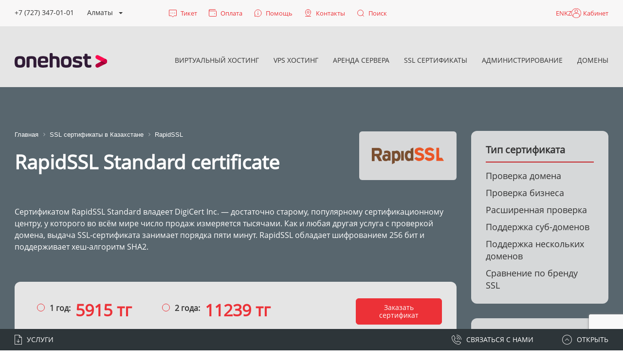

--- FILE ---
content_type: text/html; charset=UTF-8
request_url: https://onehost.kz/ssl/standard-certificate/
body_size: 29559
content:
<!DOCTYPE html>
<html lang="ru" prefix="og: http://ogp.me/ns#">


<head>
	<meta http-equiv="Content-Type" content="text/html; charset=UTF-8" />
<meta name="robots" content="index, follow" />
<meta name="keywords" content="Keywords" />
<meta name="description" content="Standard certificate RapidSSL для защиты ваших данных и повышения ранжирования сайта в поисковой системе Google." />
<link href="/bitrix/css/main/bootstrap.min.css?1717507699121326" type="text/css"  rel="stylesheet" />
<link href="/bitrix/cache/css/s1/onehost_2020/page_7a43d9d3f0661696e54afc13e8e3c8dc/page_7a43d9d3f0661696e54afc13e8e3c8dc_v1.css?176606092414918" type="text/css"  rel="stylesheet" />
<link href="/bitrix/cache/css/s1/onehost_2020/template_e0f2c8c462465cf8e9a6aad15b1c4f71/template_e0f2c8c462465cf8e9a6aad15b1c4f71_v1.css?1768540846507608" type="text/css"  data-template-style="true" rel="stylesheet" />
<script>if(!window.BX)window.BX={};if(!window.BX.message)window.BX.message=function(mess){if(typeof mess==='object'){for(let i in mess) {BX.message[i]=mess[i];} return true;}};</script>
<script>(window.BX||top.BX).message({"JS_CORE_LOADING":"Загрузка...","JS_CORE_NO_DATA":"- Нет данных -","JS_CORE_WINDOW_CLOSE":"Закрыть","JS_CORE_WINDOW_EXPAND":"Развернуть","JS_CORE_WINDOW_NARROW":"Свернуть в окно","JS_CORE_WINDOW_SAVE":"Сохранить","JS_CORE_WINDOW_CANCEL":"Отменить","JS_CORE_WINDOW_CONTINUE":"Продолжить","JS_CORE_H":"ч","JS_CORE_M":"м","JS_CORE_S":"с","JSADM_AI_HIDE_EXTRA":"Скрыть лишние","JSADM_AI_ALL_NOTIF":"Показать все","JSADM_AUTH_REQ":"Требуется авторизация!","JS_CORE_WINDOW_AUTH":"Войти","JS_CORE_IMAGE_FULL":"Полный размер"});</script>

<script src="/bitrix/js/main/core/core.min.js?1755073478229643"></script>

<script>BX.Runtime.registerExtension({"name":"main.core","namespace":"BX","loaded":true});</script>
<script>BX.setJSList(["\/bitrix\/js\/main\/core\/core_ajax.js","\/bitrix\/js\/main\/core\/core_promise.js","\/bitrix\/js\/main\/polyfill\/promise\/js\/promise.js","\/bitrix\/js\/main\/loadext\/loadext.js","\/bitrix\/js\/main\/loadext\/extension.js","\/bitrix\/js\/main\/polyfill\/promise\/js\/promise.js","\/bitrix\/js\/main\/polyfill\/find\/js\/find.js","\/bitrix\/js\/main\/polyfill\/includes\/js\/includes.js","\/bitrix\/js\/main\/polyfill\/matches\/js\/matches.js","\/bitrix\/js\/ui\/polyfill\/closest\/js\/closest.js","\/bitrix\/js\/main\/polyfill\/fill\/main.polyfill.fill.js","\/bitrix\/js\/main\/polyfill\/find\/js\/find.js","\/bitrix\/js\/main\/polyfill\/matches\/js\/matches.js","\/bitrix\/js\/main\/polyfill\/core\/dist\/polyfill.bundle.js","\/bitrix\/js\/main\/core\/core.js","\/bitrix\/js\/main\/polyfill\/intersectionobserver\/js\/intersectionobserver.js","\/bitrix\/js\/main\/lazyload\/dist\/lazyload.bundle.js","\/bitrix\/js\/main\/polyfill\/core\/dist\/polyfill.bundle.js","\/bitrix\/js\/main\/parambag\/dist\/parambag.bundle.js"]);
</script>
<script>(window.BX||top.BX).message({"LANGUAGE_ID":"ru","FORMAT_DATE":"DD.MM.YYYY","FORMAT_DATETIME":"DD.MM.YYYY HH:MI:SS","COOKIE_PREFIX":"BITRIX_SM","SERVER_TZ_OFFSET":"18000","UTF_MODE":"Y","SITE_ID":"s1","SITE_DIR":"\/","USER_ID":"","SERVER_TIME":1769315493,"USER_TZ_OFFSET":0,"USER_TZ_AUTO":"Y","bitrix_sessid":"ce0801a62d3a6663f2b4b0b2ac876321"});</script>


<script src="https://www.google.com/recaptcha/api.js?render=6Ld6NXIpAAAAAIUqkp2cv2yeYckzcSqp22ZNuVTb"></script>
<script src="/bitrix/js/rocketlab.recaptcha/script.js?17175077343845"></script>
<script>BX.setCSSList(["\/local\/templates\/onehost_2020\/components\/bitrix\/breadcrumb\/breadcrumb-help\/style.css","\/local\/templates\/onehost_2020\/components\/bitrix\/news.detail\/detailssl\/style.css","\/local\/templates\/onehost_2020\/components\/bitrix\/form.result.new\/ask\/style.css","\/local\/templates\/onehost_2020\/css\/font-awesome.min.css","\/local\/templates\/onehost_2020\/libs\/uikit\/css\/uikit.css","\/local\/templates\/onehost_2020\/plugins\/owl-carousel\/css\/owl.carousel.min.css","\/local\/templates\/onehost_2020\/plugins\/slick-slider\/css\/slick.css","\/local\/templates\/onehost_2020\/css\/animate.css","\/local\/components\/onelab\/geoip_new\/templates\/.default\/style.css","\/local\/templates\/onehost_2020\/components\/bitrix\/menu\/menu-main-multi_new\/style.css","\/local\/templates\/onehost_2020\/template_styles.css"]);</script>
<meta http-equiv="X-UA-Compatible" content="IE=edge">
<meta name="viewport" content="width=device-width, initial-scale=1"/
<link rel="shortcut icon" href="/favicon.ico" type="image/x-icon">
<link rel="canonical" href="https://onehost.kz/ssl/standard-certificate/" />



<script src="/local/templates/onehost_2020/libs/jquery/jquery.min.js?171750775088145"></script>
<script src="/local/templates/onehost_2020/libs/jquery/jquery.touch.swipe.min.js?171750775020430"></script>
<script src="/local/templates/onehost_2020/libs/uikit/js/uikit.min.js?1717507750133688"></script>
<script src="/local/templates/onehost_2020/plugins/owl-carousel/js/owl.carousel.min.js?171750774944342"></script>
<script src="/local/templates/onehost_2020/plugins/slick-slider/js/slick.min.js?171750774942863"></script>
<script src="/local/templates/onehost_2020/template_scripts.js?171764838515352"></script>
<script src="/local/components/onelab/geoip_new/templates/.default/script.js?17175077501"></script>
<script src="/local/templates/onehost_2020/components/bitrix/menu/menu-main-multi_new/script.js?17175077501161"></script>
<script src="/local/templates/onehost_2020/components/bitrix/menu/menu-mobile/script.js?1717507750399"></script>


																
	<title>SSL сертификат в Казахстане - Standard certificate RapidSSL</title>

	
	<!-- Global site tag (gtag.js) - Google Analytics -->
	<script async src="https://www.googletagmanager.com/gtag/js?id=UA-140661601-2"> </script>
    

	<script>
		window.dataLayer = window.dataLayer || [];

		function gtag() {
			dataLayer.push(arguments);
		}
		gtag('js', new Date());

		gtag('config', 'UA-140661601-2');
	</script>
</head>

<!--Определение языка из кук пользователя-->
<!---->
<div style="display: none" class="qabylbekuly">
    



</div>
			<body class="site inner">
	    			<div id="panel">
							</div>
<!--            -->			<div class="search">
	<div class="uk-container">
		<form action="/search/index.php" class="form-search">
							<input type="text" name="q" value="" size="15" maxlength="50" />
						<!-- <input name="s" type="submit" value="" /> -->
			<button type="submit" name="s" class="form-search__btn-submit"></button>
			<span id="search-btn-close" class="form-search__btn-close"></span>
		</form>
	</div>
</div>
			<header class="hdr" uk-sticky="animation: uk-animation-slide-top; cls-active: hdr_fix; top: 400">
				<div class="row-top">
					<div class="uk-container">
						<div class="uk-grid " uk-grid>
							<div class="uk-width-1-4">
								<!--Проверка кода странцы и редирект на англ версию сайта -->
<!--<div style="display: none">-->
<!--    <pre>-->
<!--        --><!--    </pre>-->
<!--</div>-->
	<div class="phone with_dropdown">
			<a id="city_phone" href="#">+7 (7232) 91-95-12</a>
			<div class="dropdown">
                				<div class="wrap">
					<div class="more_phone" data-value="o1"><a href="tel:77273470101">+7 (727) 347-01-01</a> <span>Алматы</span></div>
					<div class="more_phone" data-value="o2"><a href="tel:77172972108">+7 (7172) 97-21-08</a> <span>Астана</span></div>
					<div class="more_phone" data-value="o3"><a href="tel:77232919512">+7 (7232) 91-95-12</a> <span>Усть-Каменогорск</span></div>
					<div class="more_phone" data-value="o5"><a href="tel:77182906541">+7 (7182) 90-65-41 </a> <span>Павлодар</span></div>
					<div class="more_phone" data-value="o6"><a href="tel:77252973531">+7 (7252) 97-35-31</a> <span>Шымкент</span></div>
					<div class="more_phone" data-value="o7"><a href="tel:77122718015">+7 (7122) 71-80-15 </a> <span>Атырау</span></div>
					<div class="more_phone" data-value="o8"><a href="tel:77212902081">+7 (7212) 90-20-81 </a> <span>Караганда</span></div>
					<div class="more_phone" data-value="o4"><a href="tel:74994033492">+7 (499) 403-34-92</a> <span>Москва</span></div>
			    </div>
                
		</div>
	</div>

	<script type="text/javascript">
		$(function() {

			function t(t) {
				$("#city_phone").html(e[t]);
				$(".contacts__item_tel").html(ee[t]);

				var my_date = new Date(new Date().getTime() + 60 * 1000 * 60 * 24 * 30);
				document.cookie="city_code="+nets[t][0]+"; path = /; expires=" + my_date.toUTCString();
			}

			let cur_city = "Cambridge";

			//console.log(cur_city);
			//console.log(document.cookie);
                        let e = {
				o1 : "<span>+7 (727) 347-01-01</span> <span class='city-name'>Алматы</span>",
				o2 : "<span>+7 (7172) 97-21-08</span> <span class='city-name'>Астана</span>",
				o3 : "<span>+7 (7232) 91-95-12</span> <span class='city-name'>Усть-Каменогорск</span>",
				o5 : "<span>+7 (7182) 90-65-41 </span> <span class='city-name'>Павлодар</span>",
				o6 : "<span>+7 (7252) 97-35-31</span> <span class='city-name'>Шымкент</span>",
				o7 : "<span>+7 (7122) 71-80-15 </span> <span class='city-name'>Атырау</span>",
				o8 : "<span>+7 (7212) 90-20-81 </span> <span class='city-name'>Караганда</span>",
				o4 : "<span>+7 (499) 403-34-92</span> <span class='city-name'>Москва</span>",
		//		o9 : "<span>+7 (499) 403-34-92</span> <span class='city-name'>Нью-Йорк</span>",
			};

            let ee = {
				o1 : 'Алматы: <br><a href="tel:772733470101">+7 (7273) 347-01-01</a> <br><br> Мобильный / WhatsApp: <br><a href="https://wa.me/77087008188">+7 708 700 81 88</a>',
				o2 : 'Астана: <br><a href="tel:77172972108">+7 (7172) 97-21-08</a> <br><br> Мобильный / WhatsApp: <br><a href="https://wa.me/77087008188">+7 708 700 81 88</a>',
				o3 : 'Усть-Каменогорск: <br><a href="tel:77232919512">+7 (7232) 91-95-12</a> <br><br> Мобильный / WhatsApp : <br><a href="https://wa.me/77087008188">+7 708 700 81 88</a> <br><br>30-й Гвардейской дивизии,<br> д. 24/1, оф. 205,<br> г. Усть-Каменогорск, Казахстан',
				o5 : 'Павлодар: <br><a href="tel:77182906541">+7 (7182) 90-65-41</a> <br><br> Мобильный / WhatsApp: <br><a href="https://wa.me/77087008188">+7 708 700 81 88</a>',
				o6 : 'Шымкент: <br><a href="tel:77252973531 ">+7 (7252) 97-35-31</a> <br><br> Мобильный / WhatsApp: <br><a href="https://wa.me/77087008188">+7 708 700 81 88</a>',
				o7 : 'Атырау: <br><a href="tel:77122718015">+7 (7122) 71-80-15</a> <br><br> Мобильный / WhatsApp: <br><a href="https://wa.me/77087008188">+7 708 700 81 887</a>',
				o8 : 'Караганда: <br><a href="tel:77212902081">+7 (7212) 90-20-81</a> <br><br> Мобильный / WhatsApp: <br><a href="https://wa.me/77087008188">+7 708 700 81 88</a>',
				o4 : 'Москва: <br><a href="tel:74994033492">+7 (499) 403-34-92</a> <br><br> Мобильный / WhatsApp: <br><a href="https://wa.me/77087008188">+7 708 700 81 88</a>',
		//		o9 : 'Нью-Йорк: <br><a href="tel:74994033492">+7 (499) 403-34-92</a> <br><br> Мобильный / WhatsApp: <br><a href="https://wa.me/77087008188">+7 708 700 81 88</a>',
			};
                        let nets = {
				o1 : ['Almaty','Almaty City', "Taldykorgan"],
				o2 : ['Astana', 'Petropavlovsk', 'Qostanay', "Kokshetau"],
				o3 : ["Ust'-Kamenogorsk", "Ridder", "Zyryanovsk", "Semey", "Saryaghash"],
				o4 : ['Moscow','Moscow City','Novosibirsk','Saint Petersburg City','Saint Petersburg',"Novosibirskaya oblast'","Sverdlovskaya oblast'","Tambov","Tambovskaya oblast'","Yekaterinburg","Kazan","Tatarstan","Nizhniy Novgorod","Nizhegorodskaya oblast'"],
				o5 : ['Pavlodar', "Ekibastuz"],
				o6 : ['Shimkent', "Taraz","Kyzylorda"],
				o7 : ["Atyrau", "Aktobe", "Aktau"],
				o8 : ['Qaraghandy', 'Temirtau'],
                o9: ['Westminster']
				// o5 : ['Novosibirsk'],
				// o6 : ['Saint Petersburg City','Saint Petersburg']
			};


            city_index = 'o1'
            city_text = 'Алматы'
            $.each(nets, function(index, val) {
                if(jQuery.inArray(cur_city, val) !== -1){
                    city_index = index
                    city_text = $('.more_phone[data-value='+index+']').text()
                    $("#city_phone").html(e[city_index]);
                    $(".contacts__item_tel").html(ee[city_index]);
                    $(".more_phone").on("click", function(){
                        var oe = $(this).attr("data-value");
                        t(oe);
                    });
                }
            });
			$("#city_phone").html(e[city_index]);
			$(".contacts__item_tel").html(ee[city_index]);
			$(".more_phone").on("click", function(){
				var oe = $(this).attr("data-value");
				t(oe);
		   });
		});

		$(document).ready(function() {


			if($('#city_phone').text() == "+7 (7232) 91-95-12 Усть-Каменогорск")
				$("#geo_address").css('display', 'block');
			else
				$("#geo_address").css('display', 'none');
		});

		$('[data-value=o1]').click(function(){
			$("#geo_address").css('display', 'none');
		});
		$('[data-value=o2]').click(function(){
			$("#geo_address").css('display', 'none');
		});
		$('[data-value=o3]').click(function(){
			$("#geo_address").css('display', 'block');
		});
		$('[data-value=o4]').click(function(){
			$("#geo_address").css('display', 'none');
		});
	</script>
							</div>

							<div class="uk-width-1-2 uk-text-right flex-bar row-top--wrapper">
								<ul class="topbar">
									<li>
										<a href="https://1host.kz/bill/submitticket.php?currency=1" rel="nofollow" target="_blank" class="topbar__btn">
											<i class="ico ico_svg ico_ticket_svg topbar__ico"></i>
											<span class="topbar__btn-txt" text="Тикет">Тикет</span>
										</a>
									</li>
									<li>
										<a href="https://1host.kz/bill/clientarea.php?action=invoices?currency=1" rel="nofollow" target="_blank" class="topbar__btn">
											<i class="ico ico_svg ico_payment_svg topbar__ico"></i>
											<span class="topbar__btn-txt" text="Оплата">Оплата</span>
										</a>
									</li>

                                    <li>
                                        <a href="
                                                                                /help/" rel="nofollow" class="topbar__btn">
                                            <i class="ico ico_svg ico_blog_svg topbar__ico"></i>
                                            <span class="topbar__btn-txt" text="Помощь">Помощь</span>
                                        </a>
                                    </li>
									<li>
										<a href="
																														/contacts/" class="topbar__btn">
											<i class="ico ico_svg ico_contacts_svg topbar__ico"></i>
											<span class="topbar__btn-txt" text="Контакты">Контакты</span>
										</a>
									</li>
                                    <li>
										<span class="topbar__btn topbar__btn-search">
											<i class="ico ico_svg ico_search_svg topbar__ico"></i>
											<span class="topbar__btn-txt" text="Поиск">Поиск</span>
										</span>
                                    </li>
                                    <li>
                                        <a href="https://1host.kz/bill/clientarea.php?currency=1" rel="nofollow" target="_blank" class="topbar__btn topbar__btn_fixed">
                                            <i class="ico ico_svg ico_entry topbar__ico"></i>
                                            <span class="topbar__btn-txt" text="Кабинет">Кабинет</span>

                                        </a>
                                    </li>
								</ul>

                                <div class="row-top--right">
                                    <div class="site_selector">
                                        <div class="dropdown">
                                            <!--                                            <a href="#" class="dropdown-toggle" data-toggle="dropdown">-->
<!--                                                --><!--                                            </a>-->
                                            <ul class="dropdown-menu">
                                                                                                                                                                                                                                                                <li>
                                                            <a href="/en/ssl/standard-certificate/?ELEMENT_CODE=standard-certificate">
                                                                EN                                                            </a>
                                                        </li>
                                                                                                                                                                                                                <li>
                                                            <a href="/kz/ssl/standard-certificate/?ELEMENT_CODE=standard-certificate">
                                                                KZ                                                            </a>
                                                        </li>
                                                                                                                                                </ul>
                                        </div>
                                    </div>

                                    <!--                                    https://1host.kz/bill/clientarea.php?currency=1-->

                                    <a href="https://1host.kz/bill/clientarea.php?=standard_cart&currency=2" rel="nofollow" target="_blank" class="topbar__btn">
                                        <i class="ico ico_svg ico_entry topbar__ico"></i>
                                        <span class="topbar__btn-txt">Кабинет</span>
                                    </a>
                                </div>
							</div>

						</div>
					</div>
				</div>
				<div class="row-btm">
					<div class="uk-container">
						<div class="uk-flex uk-flex-between uk-flex-middle">
							<div class="logo">
                                                                            <a href="/" class="logo__lnk">
                                									<img src="/local/templates/onehost_2020/imgs/logo-onehost_new.svg" width="190" height="30" alt="" class="logo__img">
								</a>
							</div>
							
	
	<div class="menu">
		<nav class="uk-navbar-container uk-navbar-transparent" uk-navbar>
			<ul class="uk-navbar-nav">
				
					
					
													<li>
								<a  href="/hosting/" class="root-item">
									Виртуальный хостинг								</a>
								<div class="main-lvl-menu " uk-dropdown data-menu="1">
																		<div class="flex">
									<ul>
															
					
					
				
					
					
						
															<li class="active-menu "
									data-image="/images/main_menu/5.png"
									data-text="Виртуальный хостинг размещён на серверах с процессорами: Intel Xeon E5, на SSD дисках Intel SSD DC с ежедневным резервным копированием на внешние серверы."
									data-menu="1"
									data-ishit=""
								>
									<a  href="/hosting/">
										Виртуальный Хостинг									</a>
								</li>
							
						
					
					
				
					
					
						
															<li class="active-menu "
									data-image="/images/main_menu/6.png"
									data-text="Премиум виртуальный хостинг размещён на скоростных NVMe SSD дисках, мощных процессорах AMD EPYC™, оперативной памяти DDR4 с ежедневным резервным копированием на внешние серверы"
									data-menu="1"
									data-ishit="Y"
								>
									<a  href="/hosting-nvme/">
										Виртуальный Хостинг на NVMe									</a>
								</li>
							
						
					
					
				
					
					
						
															<li class="active-menu "
									data-image="/images/main_menu/7.png"
									data-text="Наш хостинг представлен на официальном сайте 1С-Битрикс, как «Сертифицированный хостинг» в регионе Казахстан - Веб-студия ONELAB"
									data-menu="1"
									data-ishit=""
								>
									<a  href="/1c-bitrix/">
										Хостинг для 1С-Битрикс									</a>
								</li>
							
						
					
					
				
											</ul>	<div class='img-block' style="">
		<img class="hit-img none" src="/images/main_menu/hit.png">
		<div class="text"></div>
	</div>
  	</div> </div> </li>					
					
													<li>
								<a  href="/vps/" class="root-item">
									VPS хостинг								</a>
								<div class="main-lvl-menu " uk-dropdown data-menu="2">
																		<div class="flex">
									<ul>
															
					
					
				
					
					
						
															<li class="active-menu "
									data-image="/images/main_menu/1.png"
									data-text="Только на виртуальном сервере (VPS) ваш сайт сможет работать максимально быстро с любой посещаемостью. Лучшая бесплатная панель управления для виртуального сервера FASTPANEL."
									data-menu="2"
									data-ishit=""
								>
									<a  href="/vps/">
										VPS хостинг на SSD									</a>
								</li>
							
						
					
					
				
					
					
						
															<li class="active-menu "
									data-image="/images/main_menu/2.png"
									data-text="Скоростные NVMe SSD, мощные процессоры AMD EPYC™, оперативная память DDR4 и полный root-доступ — всё что нужно для максимального роста вашего проекта. Виртуальный сервер на NVMe дисках подойдёт для максимально-быстрой работы вашего сайта, базы данных или веб-сервиса."
									data-menu="2"
									data-ishit="Y"
								>
									<a  href="/vps-nvme/">
										Премиум VPS на NVMe SSD									</a>
								</li>
							
						
					
					
				
					
					
						
															<li class="active-menu "
									data-image="/images/main_menu/1.png"
									data-text="Обеспечьте надежность и безопасность вашей почтовой службы в Казахстане с VPS, под управлением лицензионного ПО WHM (cPanel). Наше решение является идеальным выбором для вашего почтового сервера, обеспечивая надежное хранение данных и мгновенный доступ к вашей почте."
									data-menu="2"
									data-ishit=""
								>
									<a  href="/vps-mail/">
										Почтовый сервер с лицензией WHM									</a>
								</li>
							
						
					
					
				
					
					
						
															<li class="active-menu "
									data-image="/images/main_menu/7.png"
									data-text="Наш хостинг представлен на официальном сайте 1С-Битрикс, как «Сертифицированный хостинг» в регионе Казахстан - Веб-студия ONELAB"
									data-menu="2"
									data-ishit=""
								>
									<a  href="/bitrix24/">
										VPS для Битрикс24									</a>
								</li>
							
						
					
					
				
					
					
						
															<li class="active-menu "
									data-image="/images/main_menu/5.png"
									data-text="Виртуальный хостинг размещён на серверах с процессорами: Intel Xeon E5, на SSD дисках Intel SSD DC с ежедневным резервным копированием на внешние серверы."
									data-menu="2"
									data-ishit=""
								>
									<a  href="/1c/">
										VPS для 1С:Предприятие									</a>
								</li>
							
						
					
					
				
											</ul>	<div class='img-block' style="">
		<img class="hit-img none" src="/images/main_menu/hit.png">
		<div class="text"></div>
	</div>
  	</div> </div> </li>					
					
						
															<li >
									<a  href="/dedicated/">
										Аренда сервера									</a>
								</li>
							
						
					
					
				
					
					
													<li>
								<a  href="/ssl/" class="root-item-selected">
									SSL сертификаты								</a>
								<div class="main-lvl-menu right-pipka" uk-dropdown data-menu="3">
																		<div class="flex menu-dropdown-wrapper">
	<div class="left-part">
		<div class="title-dropdown">БРЕНДЫ</div>
		<div class="item-row top-row">
			<div class="item-col"><a href="/ssl/list/brand/sectigo/"><img src="/images/main_menu/sectigo.png"></a></div>
			<div class="item-col"><a href="/ssl/list/brand/goget/"><img src="/images/main_menu/gogetssl.png"></a></div>
		</div>
		<div class="item-row">
			<div class="item-col"><a href="/ssl/list/brand/digicert/"><img src="/images/main_menu/digicert.png"></a></div>
			<div class="item-col"><a href="/ssl/list/brand/rapidssl/"><img src="/images/main_menu/rapidssl.png"></a></div>
		</div>
		<div class="item-row">
			<div class="item-col"><a href="/ssl/list/brand/geotrust/"><img src="/images/main_menu/geotrust.png"></a></div>
			<div class="item-col"><a href="/ssl/list/brand/thawte/"><img src="/images/main_menu/thawte.png"></a></div>
		</div>
	</div>
	<div class="right-part padding-fix">
		<div class="title-dropdown">ФУНКЦИОНАЛ</div>
		<ul class="menu-dropdown">
			<li class="" ><a href="/ssl/">SSL с проверкой домена</a></li>
			<li class=""><a href="/ssl/list/ec/">SSL c расширенной проверкой</a></li>
			<li class=""><a href="/ssl/list/bc/">SSL c проверкой данных о компании</a></li>
			<li class=""><a href="/ssl/list/subc/">SSL c поддержка субдоменов</a></li>
			<li class=""><a href="/ssl/list/multis/">Мультидоменные сертификаты (SAN)</a></li>
		</ul>
	</div>
</div>															
					
					
				
					
					
						
															<li >
									<a  href="/sts/">
										Администрирование									</a>
								</li>
							
						
					
					
				
					
					
						
															<li >
									<a target="_blank" href="https://1host.kz/bill/cart.php?a=add&domain=register&carttpl=standard_cart&currency=2">
										Домены									</a>
								</li>
							
						
					
					
				
							</ul>
		</nav>
	</div>
							<button class="uk-navbar-toggle" uk-toggle="target: #menu-burger" uk-navbar-toggle-icon type="button"></button>
						</div>
					</div>
				</div>
			</header>
			<div id="menu-burger" uk-offcanvas="overlay: true">
				<div class="uk-offcanvas-bar">
                    <div class="burger-top">
                        <img src="/local/templates/onehost_2020/imgs/logo-onehost-mob-menu.svg" class="logo">
                        <button type="button" id="btn-phone-dd-back">
                            <svg width="20" height="21" viewBox="0 0 20 21" fill="none" xmlns="http://www.w3.org/2000/svg">
                                <path fill-rule="evenodd" clip-rule="evenodd" d="M10.7061 1.20808L9.99902 0.500977L0 10.5L9.9991 20.4991L10.7062 19.792L1.91422 11H20V10H1.91421L10.7061 1.20808Z" fill="#ED3237" />
                            </svg>
                        </button>
                        <button type="button" class="uk-offcanvas-close" uk-close></button>
                        <div class="burger_link">
                            <div class="site_selector">
                                <div class="dropdown">

                                    <a href="#" class="dropdown-toggle" data-toggle="dropdown">
                                        RU                                    </a>
                                    <ul class="dropdown-menu">
                                                                                                                                                                                                                        <li>
                                                    <a href="/en/ssl/standard-certificate/?ELEMENT_CODE=standard-certificate">
                                                        EN                                                    </a>
                                                </li>
                                                                                                                                                                                <li>
                                                    <a href="/kz/ssl/standard-certificate/?ELEMENT_CODE=standard-certificate">
                                                        KZ                                                    </a>
                                                </li>
                                                                                                                        </ul>
                                </div>
                            </div>

							<!-- https://1host.kz/bill/index.php?rp=/login-->
                            <a href="https://1host.kz/bill/clientarea.php?=standard_cart&currency=2" rel="nofollow" target="_blank" class="topbar__btn">
                                <!-- uk-toggle="target: #modal-autoris"-->
                                <i class="ico ico_svg ico_entry topbar__ico"></i>
                                <span class="topbar__btn-txt">Кабинет</span>
                            </a>
                        </div>
                        <div class="search">
	<div class="uk-container">
		<form action="/search/index.php" class="form-search">
							<input type="text" name="q" value="" size="15" maxlength="50" />
						<!-- <input name="s" type="submit" value="" /> -->
			<button type="submit" name="s" class="form-search__btn-submit"></button>
			<span id="search-btn-close" class="form-search__btn-close"></span>
		</form>
	</div>
</div>
                    </div>
										

<div class="menu">
	<nav class="uk-navbar-container uk-navbar-transparent uk-navbar" uk-navbar=""><div class="phone with_dropdown">
		<ul class="uk-navbar-nav">
			
				
				
											<li class="parent ">
							<a href="/hosting/">
								Виртуальный хостинг							</a>
							<ul>
					
				
				
			
				
				
																		<li>
								<a href="/hosting/">
									Виртуальный Хостинг								</a>
							</li>
											
				
				
			
				
				
																		<li>
								<a href="/hosting-nvme/">
									Виртуальный Хостинг на NVMe								</a>
							</li>
											
				
				
			
				
				
																		<li>
								<a href="/1c-bitrix/">
									Хостинг для 1С-Битрикс								</a>
							</li>
											
				
				
			
									</ul></li>				
				
											<li class="parent ">
							<a href="/vps/">
								VPS хостинг							</a>
							<ul>
					
				
				
			
				
				
																		<li>
								<a href="/vps/">
									VPS хостинг на SSD								</a>
							</li>
											
				
				
			
				
				
																		<li>
								<a href="/vps-nvme/">
									Премиум VPS на NVMe SSD								</a>
							</li>
											
				
				
			
				
				
																		<li>
								<a href="/vps-mail/">
									Почтовый сервер с лицензией WHM								</a>
							</li>
											
				
				
			
				
				
																		<li>
								<a href="/bitrix24/">
									VPS для Битрикс24								</a>
							</li>
											
				
				
			
				
				
																		<li>
								<a href="/1c/">
									VPS для 1С:Предприятие								</a>
							</li>
											
				
				
			
									</ul></li>				
				
																		<li>
								<a href="/dedicated/">
									Аренда сервера								</a>
							</li>
											
				
				
			
				
				
											<li class="parent  selected">
							<a href="/ssl/">
								SSL сертификаты							</a>
							<ul>
					
				
				
			
				
				
																		<li>
								<a href="/ssl/">
									SSL c проверкой домена								</a>
							</li>
											
				
				
			
				
				
																		<li>
								<a href="/ssl/list/ec/">
									SSL c расширенной проверкой								</a>
							</li>
											
				
				
			
				
				
																		<li>
								<a href="/ssl/list/bc/">
									SSL c проверкой компании								</a>
							</li>
											
				
				
			
				
				
																		<li>
								<a href="/ssl/list/subc/">
									SSL c поддержкой субдоменов								</a>
							</li>
											
				
				
			
				
				
																		<li>
								<a href="/ssl/list/multis/">
									Мультидоменные сертификаты								</a>
							</li>
											
				
				
			
									</ul></li>				
				
																		<li>
								<a href="/sts/">
									Администрирование								</a>
							</li>
											
				
				
			
				
				
																		<li>
								<a href="https://1host.kz/bill/cart.php?a=add&domain=register&carttpl=standard_cart&currency=2">
									Домены								</a>
							</li>
											
				
				
			
					</ul>
	</nav>
</div>
					<ul class="topbar">
						<!-- <li>
					<a href="https://hosting.1host.kz:2096/?locale=ru" target="_blank" class="topbar__btn">
						<i class="ico ico_svg ico_envelope topbar__ico"></i>
						<span class="topbar__btn-txt">Почта</span>
					</a>
				</li> -->
						<li>
							<span class="topbar__btn topbar__btn-search">
								<i class="ico ico_svg ico_search topbar__ico"></i>
								<span class="topbar__btn-txt">Поиск</span>
							</span>
						</li>
						<li>
							<a href="https://1host.kz/bill/submitticket.php" rel="nofollow" target="_blank" class="topbar__btn">
								<i class="ico ico_svg ico_ticket topbar__ico"></i>
								<span class="topbar__btn-txt">Тикет</span>
							</a>
						</li>
						<li>
							<a href="https://1host.kz/bill/clientarea.php?action=invoices" rel="nofollow" target="_blank" class="topbar__btn">
								<i class="ico ico_svg ico_payment topbar__ico"></i>
								<span class="topbar__btn-txt">Оплата</span>
							</a>
						</li>
						<li>
                            							<a href="/help/" rel="nofollow" class="topbar__btn">
                                								<i class="ico ico_svg ico_blog topbar__ico"></i>
								<span class="topbar__btn-txt">Помощь</span>
							</a>
						</li>

						<li>
                            							<a href="/contacts/" class="topbar__btn">
                                								<i class="ico ico_svg ico_contacts topbar__ico"></i>
								<span class="topbar__btn-txt">Контакты</span>
							</a>
						</li>
					</ul>
				</div>
			</div>

<!--            -->
            <!--EN -->
<!--            --><!--            -->            <!--EN -->

<div class="bdr ssldet help">
	<section class="sct detail-top">
		<div class="uk-container">
			<div class="row">
				<div class="col-md-9 col-sm-8">
					<link href="/bitrix/css/main/font-awesome.css?171750769928777" type="text/css" rel="stylesheet" />
<div class="bx-breadcrumb" itemprop="http://schema.org/breadcrumb" itemscope itemtype="http://schema.org/BreadcrumbList">
			<div class="bx-breadcrumb-item" id="bx_breadcrumb_0" itemprop="itemListElement" itemscope itemtype="http://schema.org/ListItem">
				
				<a href="/" title="Главная" itemprop="item">
					<span itemprop="name">Главная</span>
				</a>
				<meta itemprop="position" content="1" />
			</div>
			<div class="bx-breadcrumb-item" id="bx_breadcrumb_1" itemprop="itemListElement" itemscope itemtype="http://schema.org/ListItem">
				<i class="fa fa-angle-right"></i>
				<a href="/ssl/" title="SSL сертификаты в Казахстане" itemprop="item">
					<span itemprop="name">SSL сертификаты в Казахстане</span>
				</a>
				<meta itemprop="position" content="2" />
			</div>
			<div class="bx-breadcrumb-item" id="bx_breadcrumb_2" itemprop="itemListElement" itemscope itemtype="http://schema.org/ListItem">
				<i class="fa fa-angle-right"></i>
				<a href="/ssl/list/brand/rapidssl/" title="RapidSSL" itemprop="item">
					<span itemprop="name">RapidSSL</span>
				</a>
				<meta itemprop="position" content="3" />
			</div><div style="clear:both"></div></div>					 
			

<div class="ssl-detail">
	<div class="title">
		<h1>RapidSSL Standard certificate</h1>
		<div class="box-vendor">
			<img
				src="/local/templates/onehost_2020/imgs/logo-rapidssl.png"
				alt="Сертификат RapidSSL"
			>
		</div>
	</div>


			<div class="ssl-detail__desc-pre">
			Сертификатом RapidSSL Standard владеет DigiCert Inc. — достаточно старому, популярному сертификационному центру, у которого во всём мире число продаж измеряется тысячами. Как и любая другая услуга с проверкой домена, выдача SSL-сертификата занимает порядка пяти минут. RapidSSL обладает шифрованием 256 бит и поддерживает хеш-алгоритм SHA2.		</div>
	
	<div class="form form-buy-ssl">
		<div class="radio-group">
							<div class="radio-col">
					<div class="radio-opt">
						<div class="radio-imit">
							<input id="1-year" type="radio" duration="1" name="group" nameshow="Standard certificate" price="5915" class="radio-imit__inp">
							<span class="radio-imit__circle"></span>
						</div>
						<div class="radio-opt__desc">
							1 год:
							<span class="price">5915 тг</span>
						</div>
						<label for="1-year" class="radio-opt__label"></label>
					</div>
				</div>
			
							<div class="radio-col">
					<div class="radio-opt">
						<div class="radio-imit">
							<input id="2-year" type="radio" duration="2" name="group" nameshow="Standard certificate" price="11239" class="radio-imit__inp">
							<span class="radio-imit__circle"></span>
						</div>
						<div class="radio-opt__desc">
							2 года:
							<span class="price">11239 тг</span>
						</div>
						<label for="2-year" class="radio-opt__label"></label>
					</div>
				</div>
			                        		</div>
		<div class="form__btn-wrap">
			<div class="buy uk-button uk-button-default" ssl="" years="1" price="">Заказать сертификат</div>
		</div>
	</div>

	<div class="flex-table flex-table_top">
		<div class="flex-table__cell ">
			<div class="flex-table__cell-cnt">
				<div class="flex-table__ico">
					<!-- <svg id="express" class="ico_ssl ico_ssl_md" role="img" viewBox="0 0 32 29">
						<path d="M7.576 2.857h-4.72a.93.93 0 1 0 0 1.863h4.72a.93.93 0 1 0 0-1.863zM7.576 10.308h-4.72a.93.93 0 1 0 0 1.863h4.72a.93.93 0 1 0 0-1.863zM5.713 6.583H.994a.93.93 0 1 0 0 1.863h4.72a.93.93 0 1 0 0-1.863zM29.993 11.24h-5.65V7.514c0-1.636-2.002-2.497-3.181-1.316l-7.451 7.45a1.862 1.862 0 0 0 0 2.635l4.271 4.271-5.203 5.203a1.862 1.862 0 1 0 2.635 2.635l6.52-6.52a1.862 1.862 0 0 0 0-2.635l-4.272-4.271 2.955-2.955v1.092c0 1.029.834 1.863 1.862 1.863h7.514a1.863 1.863 0 0 0 0-3.726zM17.458 1.773a1.863 1.863 0 0 0-2.35.233L9.985 7.128a1.862 1.862 0 1 0 2.634 2.635l4.043-4.044 1.362.982 1.82-1.82c.305-.305.664-.54 1.056-.725l-3.442-2.383z"></path>
						<path d="M12.394 17.6a3.692 3.692 0 0 1-.954-1.681l-9.838 9.838a1.862 1.862 0 1 0 2.634 2.635l9.475-9.475-1.317-1.317z"></path>
						<circle r="2.794" cy="2.857" cx="25.274"></circle>
					</svg> -->
					<svg id="sandclock" class="ico_ssl ico_ssl_md" role="img" viewBox="0 0 29 32">
						<path d="M13.775 15.272a.724.724 0 1 0 1.45 0c0-.849.302-1.673.85-2.322 1.216-1.444 2.129-3.009 2.707-4.652a.726.726 0 0 0-.684-.966h-7.197a.727.727 0 0 0-.685.966c.58 1.643 1.49 3.208 2.708 4.652.548.649.85 1.474.85 2.322zM15.225 18.179a.725.725 0 0 0-1.45 0c-.001 1.047-.626 2.082-1.76 2.922-2.427 1.792-4.244 3.738-5.4 5.784a.72.72 0 0 0 .007.721c.129.224.368.36.626.36h14.505a.725.725 0 0 0 .631-1.08c-1.155-2.047-2.972-3.993-5.397-5.785-1.136-.84-1.762-1.875-1.762-2.922z"></path>
						<path d="M27.19 29.055h-.433c-.499-5.644-3.804-9.977-6.373-13.055 2.57-3.077 5.874-7.41 6.374-13.055h.434a1.45 1.45 0 0 0 0-2.9H1.808a1.45 1.45 0 0 0 0 2.9h.434C2.742 8.59 6.045 12.924 8.615 16c-2.57 3.077-5.874 7.41-6.374 13.055h-.433a1.45 1.45 0 1 0 0 2.9h25.384a1.45 1.45 0 1 0-.002-2.9zm-22.04 0c.544-5.1 3.86-9.027 6.337-11.961l.133-.157a1.45 1.45 0 0 0 0-1.87l-.132-.157C9.01 11.975 5.694 8.048 5.149 2.948H23.85c-.545 5.1-3.862 9.027-6.339 11.962l-.13.156a1.45 1.45 0 0 0 0 1.87l.132.158c2.477 2.934 5.792 6.861 6.337 11.96H5.15z"></path>
					</svg>
				</div>
				<div class="flex-table__txt">
					Выдача за 5 минут				</div>
			</div>
		</div>
		<div class="flex-table__cell deactive">
			<div class="flex-table__cell-cnt">
				<div class="flex-table__ico">
					<svg id="business-valid" class="ico_ssl ico_ssl_md" role="img" viewBox="0 0 32 32">
						<path d="M18.248 7.124h4.075v4.754l2.066-3.208V5.981a.621.621 0 0 0-.182-.438l-5.27-5.27a.62.62 0 0 0-.437-.18H2.207C1.182.092.347.925.347 1.951v28.096c0 1.026.834 1.86 1.86 1.86h20.322c1.025 0 1.86-.834 1.86-1.86v-7.977l-2.066 3.16v4.61H2.414V2.158h15.068v4.198c0 .424.343.768.767.768z"></path>
						<path d="M26.696 14.873l-.854-.558a.301.301 0 0 0-.417.088l-4.597 7.034-.884-.577 4.597-7.035a.301.301 0 0 0-.088-.417l-.853-.558a.301.301 0 0 0-.417.087l-6.884 10.534a.302.302 0 0 0-.048.15l-.18 3.655a.3.3 0 0 0 .435.285l3.276-1.633a.3.3 0 0 0 .118-.105l6.883-10.533a.3.3 0 0 0-.087-.417zM29.516 10.557L26.42 8.534a.301.301 0 0 0-.417.087l-2.088 3.195a.301.301 0 0 0 .088.418l3.096 2.023c.139.09.326.051.417-.088l2.087-3.195a.301.301 0 0 0-.087-.417zM5.422 6.718h5.909a.758.758 0 0 0 0-1.515H5.422a.758.758 0 0 0 0 1.515zM16.633 9.748a.758.758 0 0 0-.757-.758H5.422a.758.758 0 0 0 0 1.515h10.454c.418 0 .757-.339.757-.757zM5.422 14.293h5.909a.758.758 0 0 0 0-1.515H5.422a.758.758 0 0 0 0 1.515zM5.422 18.08h5.909a.758.758 0 0 0 0-1.515H5.422a.758.758 0 0 0 0 1.515zM5.743 27.87c-.147.19.119.46.268.267.47-.608.86-1.263 1.184-1.954.202.127.468.102.686.016.315-.124.581-.363.835-.58.15-.128.325-.34.533-.36.158-.015.373.113.531.14.414.07.898-.05 1.298-.148.38-.094.824-.242 1.048-.586.133-.205-.195-.395-.327-.19-.18.274-.616.36-.911.433-.346.086-.748.17-1.105.11-.27-.047-.487-.21-.764-.086-.37.165-.653.512-.98.746-.147.105-.314.206-.497.22a.244.244 0 0 1-.188-.068c.04-.093.08-.187.118-.282.37-.917.536-1.848.708-2.814.087-.49.232-1.264-.472-1.311-.621-.042-1.158.855-1.357 1.327-.177.423-.197.914-.184 1.365.009.281.11.573.185.864-.597.096-1.123.698-1.03 1.295.09.588.825.284 1.1.067.277-.22.367-.495.37-.792.056.092.102.201.15.304-.32.718-.722 1.4-1.199 2.017zm.664-2.144c-.056.25-.372.496-.621.52-.196.017-.077-.332-.038-.41.122-.246.423-.406.676-.475.012.123.01.245-.017.365zm.316-.734c-.064-.3-.154-.603-.177-.877-.045-.528.05-1.082.311-1.544.164-.289.498-.731.852-.77.316-.033.123.736.095.89-.084.477-.145.95-.262 1.422-.11.437-.249.87-.415 1.295-.088-.22-.203-.36-.404-.416z"></path>
					</svg>
				</div>
				<div class="flex-table__txt">
					С проверкой компании				</div>
			</div>
		</div>
		<div class="flex-table__cell ">
			<div class="flex-table__cell-cnt">
				<div class="flex-table__ico">
					<svg id="paperwork" class="ico_ssl ico_ssl_md" role="img" viewBox="0 0 32 32">
						<path d="M30.262 15.637c-1.039-.989-2.473-1.23-3.739-1.439-.199-.034-.396-.067-.589-.102-.143-.038-.325-.079-.51-.123-1.688-.392-2.881-.775-2.885-2.157-.004-.91.297-1.752.613-2.646.363-1.023.739-2.083.68-3.316-.115-2.198-1.047-4.11-2.498-5.118A3.391 3.391 0 0 0 19.271 0c-1.077 0-1.881.586-2.208 1.606-.23.688-.191 1.357-.15 2.065.008.174.021.353.025.539.041.975-.076 1.781-.361 2.542-.54 1.521-1.623 2.938-2.507 4.006l-.483.607c-.676.853-1.374 1.735-2.168 2.443-.39.308-.806.42-1.341.535-.151.01-9.345.101-9.345.101v13.512s7.211-.009 7.616-.033c.356-.021.699-.041 1.013-.041h.146c.297.063.597.095.91.13.278.029.566.061.868.118.339.065.69.396 1.03.718.196.186.389.364.58.5.195.137.383.274.576.414.589.428 1.2.874 1.892 1.184.854.367 1.797.488 2.711.605.444.059.885.112 1.307.197l.754.086c.714.08 1.454.166 2.196.166.5 0 .941-.04 1.349-.121 1.461-.415 2.391-1.6 2.392-2.96.742-.296 1.406-.916 1.826-1.71.375-.71.501-1.47.365-2.143 1.41-.922 2.139-2.652 1.746-4.137.623-.429 1.053-1.146 1.201-2.02.207-1.209-.166-2.494-.949-3.272zm-.952 2.707c-.048.416-.238.93-.871 1.045-.341.098-.569.297-.679.575-.133.337-.084.759.135 1.12.229.271.265.84.129 1.335-.186.588-.615 1.005-1.279 1.229-.283.035-.537.232-.676.531-.158.342-.123.711.094.967.188.27.152.877-.106 1.377-.206.395-.499.632-.784.632a.507.507 0 0 1-.121-.015l-.045-.009h-.047c-.349 0-.804.152-1.028.501a.797.797 0 0 0-.057.764c.139.373.124.799-.049 1.084-.125.209-.324.33-.594.365-.478.127-.953.127-1.414.127-1.371-.123-2.826-.256-4.231-.509l-.67-.151c-.348-.078-.692-.153-.998-.23-.503-.248-1.066-.673-1.609-1.085-.181-.136-.357-.271-.531-.396a6.834 6.834 0 0 1-.405-.363c-.358-.336-.759-.715-1.259-.853-.47-.29-.971-.29-1.377-.29-1.31-.121-1.928-.595-2.247-1.742-.314-1.156-.325-2.477-.307-3.621l.004-.256c.01-1.078.027-2.427.58-3.406.275-.467.823-.566 1.458-.688.878-.143 1.569-.432 2.215-.928a.475.475 0 0 0 .256-.229c.263-.18.478-.443.674-.68a32.572 32.572 0 0 0 2.748-3.388c.175-.26.351-.51.524-.758.799-1.142 1.627-2.323 1.979-3.778.25-1.071.226-1.998.17-3.097l-.008-.164c-.043-.669-.053-1.389.324-1.442a.6.6 0 0 1 .088-.008c.612 0 1.385.772 1.844 1.487.479.908.729 1.859.703 2.72-.025.894-.316 1.74-.625 2.637-.364 1.059-.741 2.156-.654 3.349.125 1.625 1.415 3.03 3.21 3.496.524.136 1.081.227 1.618.314 1.002.163 2.037.332 2.883.806.551.277 1.139.86 1.035 1.625z"></path>
					</svg>
				</div>
				<div class="flex-table__txt">
					Без документов				</div>
			</div>
		</div>
		<div class="flex-table__cell ">
			<div class="flex-table__cell-cnt">
				<div class="flex-table__ico">
					<svg id="www" role="img" class="ico_ssl ico_ssl_md" viewBox="0 0 32 29">
						<path d="M16 .068c-5.328 0-9.979 2.91-12.478 7.216h3.523C8.344 5.68 10.039 4.41 12.012 3.68c-.452 1.05-.814 2.277-1.091 3.605h2.968c.691-2.853 1.66-4.33 2.111-4.33.452 0 1.42 1.477 2.111 4.33h2.968c-.277-1.328-.64-2.554-1.09-3.605 1.97.73 3.667 2 4.966 3.605h3.523C25.978 2.978 21.328.068 16 .068zM.125 10.17l1.793 8.66h1.888l1.226-5.01 1.224 5.01h1.88l1.792-8.66h-2.17l-.775 4.857L5.83 10.17H4.223l-1.155 4.866L2.3 10.17H.125zm10.973 0l1.793 8.66h1.889l1.226-5.01 1.223 5.01h1.88l1.793-8.66h-2.168l-.778 4.857-1.15-4.857h-1.61l-1.152 4.866-.77-4.866h-2.176zm10.974 0l1.792 8.66h1.889l1.226-5.01 1.223 5.01h1.88l1.793-8.66h-2.17l-.776 4.857-1.152-4.857H26.17l-1.156 4.866-.766-4.866h-2.176zM3.522 21.716c2.5 4.306 7.15 7.216 12.478 7.216 5.328 0 9.979-2.91 12.478-7.216h-3.523c-1.299 1.605-2.994 2.875-4.967 3.605.45-1.05.811-2.277 1.089-3.605h-2.969c-.69 2.853-1.66 4.33-2.11 4.33-.453 0-1.418-1.477-2.11-4.33h-2.967c.277 1.328.64 2.554 1.09 3.605-1.97-.73-3.667-2-4.966-3.605H3.522z"></path>
					</svg>
				</div>
				<div class="flex-table__txt">
					www и без-www				</div>
			</div>
		</div>
		<div class="flex-table__cell ">
			<div class="flex-table__cell-cnt">
				<div class="flex-table__ico">
					<svg id="dynamic-siteseal" class="ico_ssl ico_ssl_md" role="img" viewBox="0 0 24 32">
						<path d="M17.417 22.686h-.06l-1.342-.05-.995.9a1.691 1.691 0 0 1-1.774.312l-1.243-.508-1.242.508a1.691 1.691 0 0 1-1.774-.312l-.996-.9-1.34.05H6.59c-.63 0-1.202-.345-1.497-.904l-.626-1.188-.05-.017v10.485c0 .63.663 1.04 1.225.755l5.986-3.006a.86.86 0 0 1 .761 0l5.976 3.01a.845.845 0 0 0 1.226-.755V20.58l-.051.016-.627 1.189c-.29.555-.866.9-1.496.9v.001z"></path>
						<path d="M23.552 12.059a.848.848 0 0 0 0-.9l-.715-1.138a.85.85 0 0 1-.111-.627l.284-1.313a.847.847 0 0 0-.308-.847l-1.06-.822a.848.848 0 0 1-.318-.552l-.186-1.33a.852.852 0 0 0-.58-.691l-1.276-.414a.847.847 0 0 1-.487-.41l-.626-1.188a.847.847 0 0 0-.749-.45h-.03l-1.34.051h-.031a.843.843 0 0 1-.57-.22l-.994-.9a.856.856 0 0 0-.57-.22.798.798 0 0 0-.317.064l-1.243.507a.8.8 0 0 1-.636 0L10.446.152a.84.84 0 0 0-.887.156l-.995.9a.843.843 0 0 1-.57.22h-.03l-1.34-.05h-.03a.847.847 0 0 0-.75.45L5.22 3.015a.835.835 0 0 1-.488.41l-1.276.413a.848.848 0 0 0-.58.69L2.69 5.86a.849.849 0 0 1-.319.553l-1.073.822a.847.847 0 0 0-.308.847l.284 1.313a.832.832 0 0 1-.111.627l-.715 1.137a.848.848 0 0 0 0 .9l.715 1.138a.85.85 0 0 1 .111.627L.99 15.137a.847.847 0 0 0 .308.847l1.06.823a.848.848 0 0 1 .318.551l.186 1.331c.044.322.271.59.58.69l.967.312.312.102c.21.067.386.216.487.41l.627 1.188c.145.277.437.45.748.45h.03l1.341-.05h.03c.21 0 .414.077.57.22l.995.9c.159.142.362.22.569.22.108 0 .216-.02.318-.064l1.242-.508a.862.862 0 0 1 .319-.065.8.8 0 0 1 .318.065l1.242.508a.84.84 0 0 0 .887-.156l.996-.9a.844.844 0 0 1 .569-.22h.03l1.34.05h.031a.847.847 0 0 0 .748-.45l.627-1.189a.835.835 0 0 1 .487-.41l.312-.1.968-.312a.847.847 0 0 0 .58-.691l.185-1.33a.848.848 0 0 1 .318-.552l1.06-.823a.847.847 0 0 0 .308-.847l-.284-1.313a.832.832 0 0 1 .112-.627l.72-1.137.001-.001zm-3.363 3.011a8.79 8.79 0 0 1-1.903 2.824 8.858 8.858 0 0 1-6.284 2.6 8.835 8.835 0 0 1-3.46-.698 8.82 8.82 0 0 1-2.823-1.903 8.899 8.899 0 0 1-1.903-2.823 8.837 8.837 0 0 1-.698-3.46c0-1.199.234-2.364.698-3.46.447-1.06 1.087-2.008 1.903-2.824a8.858 8.858 0 0 1 6.283-2.6c1.199 0 2.364.233 3.46.697 1.06.447 2.008 1.087 2.824 1.903a8.858 8.858 0 0 1 2.6 6.284 8.836 8.836 0 0 1-.697 3.46z"></path>
						<path d="M12 3.737a7.872 7.872 0 1 0 0 15.744 7.872 7.872 0 0 0 0-15.744zm3.504 11.518a.845.845 0 0 1-1.246.91L12 14.886l-2.262 1.28c-.633.36-1.398-.2-1.246-.91l.542-2.553-1.767-1.595-.196-.179a.848.848 0 0 1 .463-1.47l2.573-.314 1.121-2.4a.847.847 0 0 1 1.534 0l1.12 2.4 2.573.315a.847.847 0 0 1 .464 1.47l-.196.178-1.767 1.595.548 2.553v-.001z"></path>
					</svg>
				</div>
				<div class="flex-table__txt">
					Динамичная печать				</div>
			</div>
		</div>
		<div class="flex-table__cell ">
			<div class="flex-table__cell-cnt">
				<div class="flex-table__ico">
					<svg id="mobile-friendly" class="ico_ssl ico_ssl_md" role="img" viewBox="0 0 19 32">
						<path d="M16.583.114H2.417C1.237.114.271 1.079.271 2.26v27.48c0 1.18.966 2.146 2.146 2.146h14.166c1.18 0 2.146-.964 2.146-2.146V2.26A2.152 2.152 0 0 0 16.582.114zM7.234 1.66h4.532a.26.26 0 0 1 0 .52H7.234a.26.26 0 1 1 0-.52zM9.5 30.813a1.074 1.074 0 1 1 .001-2.147 1.074 1.074 0 0 1-.001 2.147zm7.735-2.898H1.765V3.517h15.47v24.398zM9.5 20.71c-2.055 0-3.986-.8-5.438-2.25a.541.541 0 0 1 0-.762.54.54 0 0 1 .763 0A6.567 6.567 0 0 0 9.5 19.635a6.567 6.567 0 0 0 4.675-1.937.54.54 0 0 1 .763 0c.208.21.208.55 0 .761A7.635 7.635 0 0 1 9.5 20.71zm-1.213-8.784a1.306 1.306 0 1 1-2.613-.002 1.306 1.306 0 0 1 2.613.002zm5.037 0a1.306 1.306 0 1 1-2.612-.002 1.306 1.306 0 0 1 2.612.002z"></path>
					</svg>
				</div>
				<div class="flex-table__txt">
					Мобильные устройства				</div>
			</div>
		</div>
		<div class="flex-table__cell ">
			<div class="flex-table__cell-cnt">
				<div class="flex-table__ico">
					<svg id="unlim-server-license" class="ico_ssl ico_ssl_md" role="img" viewBox="0 0 28 32">
						<path d="M21.901 11.363v-3.36c0-4.355-3.546-7.9-7.901-7.9s-7.901 3.545-7.901 7.9v3.36H.438V16.9h27.124v-5.537h-5.66zm-12.878 0v-3.36A4.992 4.992 0 0 1 14 3.026a4.992 4.992 0 0 1 4.977 4.977v3.36H9.023zm17.109 4.417h-3.733v-3.235h3.733v3.235zM.438 24.427h27.124V18.89H.438v5.537zm21.96-4.354h3.734v3.235h-3.733v-3.235zM.439 31.955h27.124v-5.537H.438v5.537zm21.96-4.417h3.734v3.297h-3.733v-3.297z"></path>
					</svg>
				</div>
				<div class="flex-table__txt">
					Бесплатные лицензии				</div>
			</div>
		</div>
		<div class="flex-table__cell deactive">
			<div class="flex-table__cell-cnt">
				<div class="flex-table__ico">
					<svg id="address-bar" class="ico_ssl ico_ssl_md" role="img" viewBox="0 0 24 32">
						<path d="M.254 28.987V15.582c0-.265.133-.597.398-.796.2-.2.465-.332.797-.332h15.263V9.41c0-1.393-.465-2.654-1.394-3.65C14.323 4.831 13.261 4.3 12 4.3c-1.26 0-2.323.531-3.318 1.46-.93.996-1.394 2.19-1.394 3.65v1.328H2.975V9.41c0-1.26.265-2.389.73-3.517.464-1.128 1.062-2.123 1.858-2.986A10.106 10.106 0 0 1 8.483.85C9.61.385 10.739.12 12 .12c1.26.066 2.455.265 3.517.73a7.333 7.333 0 0 1 2.854 2.057 9.062 9.062 0 0 1 1.99 2.986c.399 1.128.664 2.323.664 3.517v5.044h1.526c.332 0 .598.133.863.332.2.199.332.464.332.796v13.405a.841.841 0 0 1-.265.597c-.2.133-.531.332-.93.465-.265.133-.663.265-1.194.464-.597.133-1.327.332-2.256.598-.93.265-2.058.464-3.318.597-1.261.133-2.522.199-3.783.265-3.517 0-7.034-.597-10.551-1.924-.332-.067-.664-.2-.863-.398-.2-.2-.332-.399-.332-.664zm6.37-5.84c0 .266.133.531.266.73l2.92 2.787c.2.2.465.266.73.266.265 0 .53-.067.664-.266l5.972-5.773c.2-.2.332-.465.332-.73 0-.266-.133-.531-.332-.73-.199-.2-.398-.265-.73-.265-.265 0-.53.066-.663.265l-5.243 5.176-2.19-2.123c-.199-.2-.464-.332-.73-.332-.265 0-.53.132-.73.332-.133.199-.265.398-.265.663z"></path>
					</svg>
				</div>
				<div class="flex-table__txt">
					Зеленая строка				</div>
			</div>
		</div>
		<div class="flex-table__cell ">
			<div class="flex-table__cell-cnt">
				<div class="flex-table__ico">
					<svg id="reissue" class="ico_ssl ico_ssl_md" role="img" viewBox="0 0 32 31">
						<path d="M22.039 29.383c-1.681.81-3.549 1.307-5.479 1.494v-4.856c1.12-.062 2.18-.311 3.113-.747l2.366 4.11zM4.856 14.38H.062C.685 6.411 7.284.123 15.377.123c4.794 0 9.214 2.241 12.14 5.914l4.42-2.552v14.63l-12.7-7.284 4.11-2.366c-1.993-2.241-4.919-3.548-7.97-3.548-5.478 0-9.898 4.108-10.52 9.462zm19.05 7.471l4.172 2.366a15.158 15.158 0 0 1-3.985 3.984l-2.428-4.109a12.722 12.722 0 0 0 2.241-2.24zm-9.711 4.171v4.856c-1.93-.187-3.798-.685-5.417-1.494l2.366-4.109c.934.436 1.992.685 3.05.747zm-5.105-1.93l-2.428 4.11c-1.557-1.06-2.864-2.429-3.985-3.985l4.171-2.366c.623.81 1.37 1.556 2.242 2.241zm-3.424-4.295l-4.11 2.365C.748 20.481.25 18.675.063 16.683h4.794c.125 1.12.374 2.179.81 3.113z"></path>
					</svg>
				</div>
				<div class="flex-table__txt">
					Бесплатная перевыдача				</div>
			</div>
		</div>
		<div class="flex-table__cell ">
			<div class="flex-table__cell-cnt">
				<div class="flex-table__ico">
					<svg id="warranty" class="ico_ssl ico_ssl_md" role="img" viewBox="0 0 32 32">
						<path d="M3.69925 20.78363c-.37275-1.18038-.55913-2.485-.55913-3.7275 0-5.467 3.7275-10.12638 8.82175-11.61738v1.491l6.77163-3.41687L11.96187.096v2.42288C5.43875 4.25838.46875 10.09813.46875 17.05613c0 .994.06212 1.988.2485 2.85775l.2485-1.42888 2.7335 2.29863zM25.6915 19.2305l-.43488 7.57925 6.27463-4.16237-2.05012-1.2425c.43487-1.36675.62125-2.79563.62125-4.34875 0-6.461-4.2245-11.928-9.94-13.97813l1.05612.80763-3.2305 1.30462c5.40488 1.2425 9.443 6.15038 9.443 11.86588 0 .994-.18637 1.988-.37275 2.85775l-1.36675-.68338zm-1.42887 6.02613c-2.2365 2.42287-5.40488 3.91387-9.00813 3.91387-3.16838 0-6.15038-1.30462-8.32475-3.35475l1.36675-.7455-6.33675-4.16237.43487 7.57925 2.11225-1.2425C7.17825 30.10238 11.09212 31.904 15.2545 31.904c3.7275 0 7.02012-1.36675 9.62937-3.60325l-1.05612.37275.43487-3.41687zM14.2605 8.60713v1.988c-2.17438.497-3.479 1.92587-3.479 3.66537 0 1.988 1.55312 3.10625 3.66537 3.78963 1.55313.55912 2.17438.994 2.17438 1.80162 0 .80763-.80763 1.2425-1.988 1.2425-1.36675 0-2.485-.43487-3.41688-.86975l-.62125 2.42288c.80763.43487 2.17438.80762 3.54113.86975v1.988h2.05012v-2.11225c2.29863-.43488 3.66538-1.988 3.66538-3.78963 0-1.86375-.994-2.982-3.41688-3.85175-1.80162-.62125-2.485-1.11825-2.485-1.80162 0-.55913.43488-1.18038 1.80163-1.18038 1.491 0 2.42287.43488 2.982.7455l.62125-2.36075c-.7455-.37275-1.61525-.62125-2.982-.7455V8.60713H14.2605z"></path>
					</svg>
				</div>
				<div class="flex-table__txt">
					Гарантия $10,000				</div>
			</div>
		</div>
	</div>
	<div class="flex-table flex-table_btm">
		<div class="flex-table__cell deactive">
			<div class="flex-table__cell-cnt">
				<div class="flex-table__ico">
					<svg id="san" class="ico_ssl ico_ssl_sm" role="img" viewBox="0 0 32 32">
						<path d="M4.688 8.185L3.124 9.75a.74.74 0 0 0-.157.794.73.73 0 0 0 .665.455h6.601c.397 0 .722-.343.722-.74V3.655a.721.721 0 0 0-1.23-.508L8.16 4.713 4.015.567a1.73 1.73 0 0 0-2.447 0L.543 1.592a1.73 1.73 0 0 0 0 2.447l4.145 4.146zM10.234 21.047H3.632a.706.706 0 0 0-.509 1.21l1.565 1.56-4.146 4.145a1.73 1.73 0 0 0 0 2.446l1.027 1.025c.675.676 1.77.676 2.446 0l4.145-4.146 1.564 1.565a.724.724 0 0 0 1.232-.507v-6.602c0-.398-.326-.696-.722-.696zM27.31 23.815l1.565-1.565a.701.701 0 0 0-.508-1.202h-6.602c-.395 0-.72.298-.72.695v6.602a.72.72 0 0 0 1.229.507l1.565-1.565 4.146 4.147c.675.675 1.77.675 2.446 0l1.026-1.026a1.727 1.727 0 0 0 0-2.446l-4.147-4.147zM21.765 10.998h6.602a.727.727 0 0 0 .663-.455.73.73 0 0 0-.155-.789L27.31 8.187l4.145-4.148a1.728 1.728 0 0 0 0-2.447L30.43.566a1.728 1.728 0 0 0-2.445 0L23.84 4.712l-1.564-1.565a.723.723 0 0 0-1.23.508v6.602c0 .397.324.741.72.741z"></path><circle r="5.137" cy="16" cx="16"></circle>
					</svg>
				</div>
				<div class="flex-table__txt">
					Поддержка SAN					<span>Доступно за дополнительную плату</span>
				</div>
			</div>
		</div>
		<div class="flex-table__cell deactive">
			<div class="flex-table__cell-cnt">
				<div class="flex-table__ico">
					<svg id="lei" class="ico_ssl ico_ssl_sm" role="img" viewBox="0 0 32 32">
						<path d="M21.826 18.915l5.826-5.692-8.036-1.205L16 4.718l-3.616 7.3-8.103 1.205 5.893 5.692-1.406 8.036L16 23.134l7.232 3.817-1.406-8.036zm10.112-6.83c0 .268-.201.602-.536.937l-6.964 6.764 1.674 9.509v.468c0 .603-.268.938-.737.938-.268 0-.536-.067-.804-.268L16 25.946l-8.571 4.487c-.335.2-.603.268-.804.268a.703.703 0 0 1-.603-.335 1.08 1.08 0 0 1-.2-.603c0-.134 0-.267.066-.468l1.608-9.51L.53 13.023c-.268-.335-.468-.67-.468-.937 0-.469.401-.804 1.07-.87l9.644-1.407 4.286-8.705c.267-.536.535-.804.937-.804.335 0 .67.268.938.804l4.285 8.705 9.643 1.406c.67.067 1.072.402 1.072.87z"></path>
					</svg>
				</div>
				<div class="flex-table__txt">
					Ускорение проверки с LEI					<span>Ненужна для данного SSL</span>
				</div>
			</div>
		</div>
		<div class="flex-table__cell ">
			<div class="flex-table__cell-cnt">
				<div class="flex-table__ico">
					<svg id="valid-methods" class="ico_ssl ico_ssl_sm" role="img" viewBox="0 0 32 32">
						<path d="M31.875 14.25c0-.5-.563-.813-1-.813-1.5 0-2.75-.875-3.313-2.188-.563-1.375-.188-2.938.875-3.938.375-.313.375-.875.125-1.25a16.521 16.521 0 0 0-2.563-2.563c-.375-.25-.875-.25-1.188.125-.938 1.063-2.688 1.438-4 .875a3.549 3.549 0 0 1-2.188-3.438c.063-.5-.313-.875-.75-.938a11.72 11.72 0 0 0-3.625 0c-.438 0-.813.438-.75.875 0 1.5-.875 2.875-2.25 3.438-1.25.5-3 .125-3.938-.938a.87.87 0 0 0-1.188-.063c-1 .75-1.875 1.625-2.625 2.563-.25.375-.25.875.125 1.188 1.125 1 1.438 2.625.875 4-.563 1.313-1.875 2.188-3.438 2.188-.563-.063-.875.313-.938.75a11.72 11.72 0 0 0 0 3.625c0 .5.563.813 1 .813 1.438-.063 2.75.813 3.313 2.188s.188 2.938-.875 3.938c-.375.313-.375.875-.125 1.25.75.938 1.625 1.813 2.563 2.563.375.25.875.25 1.188-.125.938-1.063 2.688-1.438 4-.875a3.549 3.549 0 0 1 2.188 3.438c-.063.5.313.875.75.938.625.063 1.25.125 1.875.125.563 0 1.125-.063 1.75-.125.438 0 .813-.438.75-.875 0-1.5.875-2.875 2.188-3.438 1.375-.5 3.063-.125 4 .938a.87.87 0 0 0 1.188.063c1-.75 1.813-1.625 2.625-2.563.25-.375.25-.875-.125-1.188-1.125-1-1.438-2.625-.875-4 .5-1.313 1.813-2.188 3.25-2.188h.188c.5.063.875-.313.938-.75a11.72 11.72 0 0 0 0-3.625zM16 25.25c-5.125 0-9.25-4.125-9.25-9.25S10.875 6.75 16 6.75A9.23 9.23 0 0 1 25.25 16c0 1.75-.5 3.375-1.313 4.75l-4.063-4.063c.313-.688.438-1.438.438-2.188 0-1.5-.563-2.938-1.625-4s-2.5-1.688-4-1.688c-.5 0-1 .063-1.5.188a.716.716 0 0 0-.438.5.503.503 0 0 0 .188.563s2 2.063 2.625 2.688c.063.063.063.25.063.313v.063c-.063.688-.188 1.563-.313 1.938v.063h-.063c-.375.125-1.25.25-2 .313h-.063c-.063 0-.188 0-.313-.125-.688-.688-2.625-2.563-2.625-2.563a.541.541 0 0 0-.438-.25c-.25 0-.5.188-.625.5a5.79 5.79 0 0 0 1.5 5.5c1.063 1.063 2.5 1.625 4 1.625.75 0 1.5-.125 2.188-.438l4.063 4.063c-1.438.938-3.125 1.5-4.938 1.5z"></path>
					</svg>
				</div>
				<div class="flex-table__txt">
					Методы валидации домена					<span>Э-почта / Хеш-файл / DNS CNAME</span>
				</div>
			</div>
		</div>
		<div class="flex-table__cell ">
			<div class="flex-table__cell-cnt">
				<div class="flex-table__ico">
					<svg id="avail-hash-alg" class="ico_ssl ico_ssl_sm" role="img" viewBox="0 0 32 32">
						<path d="M.788 9.02c.187 0 .373 0 .994-.435.31-.186.683-.559 1.056-1.055l.186-.187c1.367-1.8 4.596-6.148 9.254-5.9 3.85.31 6.583 3.168 7.887 8.384 0 .187.062.31.062.373v.062c.373.621.683 1.304.87 2.05l.186.186c.124.062.249.124.373.124a.741.741 0 0 0 .559-.31c.186-.249.124-.684-.125-.932-.124-.186-.372-.87-.558-1.553v-.062c0-.062-.063-.186-.063-.248-.186-.87-.807-3.043-2.111-5.093-1.74-2.67-4.1-4.099-7.018-4.347-5.403-.248-8.943 4.41-10.434 6.459l-.124.186c-.435.56-.931.87-1.118.994-.062 0-.124.062-.124.062a.713.713 0 0 0-.248.745.674.674 0 0 0 .496.497zm16.148-2.112a2.902 2.902 0 0 0-1.49-.807 2.207 2.207 0 0 0-.622-.124c.745.186 1.429.497 2.112.931zM1.099 15.976c.745-.187 1.428-.497 2.112-.745-.063-.187-.063-.311-.063-.497 0-.373.063-.683.063-.994-.684.31-1.553.683-2.485.932-.372.124-.559.496-.496.807.124.373.496.621.869.497zm3.913 4.285a72.246 72.246 0 0 1-3.106 1.553c-.31.124-.496.497-.372.87a.683.683 0 0 0 .62.372h.25c1.117-.497 2.297-1.118 3.54-1.74-.311-.372-.622-.682-.932-1.055zM6.875 6.536c-.373.372-.621.745-.932 1.056-.372.496-.807.87-1.242 1.304-.435.372-.87.683-1.366.994-.56.31-1.18.683-1.74.993-.185.062-.372.124-.62.187-.373.124-.56.496-.497.807.124.373.497.62.87.497.683-.187 1.304-.56 1.925-.932.248-.062.434-.186.683-.31.931-2.298 2.919-4.161 5.279-4.969.062-.062.062-.124.124-.124l.124-.124a7.918 7.918 0 0 1 1.553-.932c.435-.248.993-.434 1.552-.559.249-.062.249-.062.435-.062.373-.062.683-.31.683-.683 0-.373-.31-.745-.683-.683-2.422.248-4.534 1.8-6.148 3.54zm-5.28 12.98a22.25 22.25 0 0 0 2.423-.994 7.402 7.402 0 0 1-.497-1.242c-1.118.497-1.987.807-2.422.994h-.062c-.31.124-.497.559-.373.87a.764.764 0 0 0 .683.434c.063 0 .125 0 .187-.062h.062zm14.72 3.416c.62.496 1.366.931 1.987 1.366l-1.553-1.553c-.124.062-.31.124-.434.187zm-7.267.372c-.496-.186-.931-.435-1.428-.745-1.553 1.056-3.292 2.174-4.099 2.422-.31.062-.559.435-.435.807.062.31.31.497.621.497h.187c1.055-.31 2.919-1.49 4.844-2.795.124-.062.186-.124.31-.186zm9.254 3.602c-.497-.186-1.428-.745-2.236-1.304-1.863-1.118-3.043-1.801-3.85-1.615-.808.125-2.547 1.305-5.528 3.478-.372.249-.683.497-.931.683-.249.187-.31.621-.124.932.124.186.31.31.559.31.124 0 .248-.062.372-.124.249-.186.56-.434.932-.683 1.18-.87 4.285-3.167 4.968-3.291.435 0 1.925.931 2.857 1.49.994.621 1.863 1.18 2.546 1.428a.671.671 0 0 0 .87-.434.671.671 0 0 0-.435-.87zm-2.236 3.354c-.434-.248-.745-.497-1.118-.683-1.118-.808-2.05-1.49-3.105-1.304-1.18.186-3.105 2.049-3.416 2.484-.31.248-.248.683 0 .931a.67.67 0 0 0 .435.187.705.705 0 0 0 .497-.187c.932-.931 2.174-2.05 2.733-2.111.496-.062 1.242.435 2.049 1.056.373.248.745.496 1.18.807.248.186.745.062.932-.248.186-.311.124-.746-.187-.932zm6.149-13.104c.186-.249.124-.745-.187-.87-.248-.124-.434-.186-.683-.31-.062.435-.124.931-.31 1.366.124.062.186.062.31.124.31.125.683.062.87-.31zm-1.553 2.67c-.186-.062-.373-.186-.559-.248l.994 1.056c.124-.31 0-.683-.435-.808zm7.701 8.757l-9.191-9.191-.063-.063c1.056-1.366 1.615-3.043 1.615-4.906 0-4.596-3.788-8.384-8.446-8.384-4.658 0-8.384 3.788-8.384 8.384 0 4.658 3.726 8.446 8.384 8.446 1.677 0 3.291-.496 4.596-1.366 0 .062.062.062.062.124l9.191 9.192a1.7 1.7 0 0 0 2.236 0 1.7 1.7 0 0 0 0-2.236zm-9.316-14.346c-.062.124-.124.186-.248.186-.249 0-.373-.248-.373-.62 0-.436.187-.684.373-.684h.124c.062.373.124.745.124 1.118zm-3.043-4.969c0 .435-.124.684-.435.684-.186 0-.31-.187-.31-.621 0-.435.124-.684.31-.684.311 0 .435.249.435.621zm-9.191 1.74c.248 0 .372.248.372.62 0 .435-.124.684-.372.684-.249 0-.435-.249-.435-.684 0-.434.186-.62.435-.62zm-1.18 4.471c.062-.124.124-.186.248-.186.248 0 .373.248.373.62 0 .435-.125.684-.373.684-.124-.373-.186-.745-.248-1.118zm1.614 3.416a4.351 4.351 0 0 1-.496-.621c0-.435.124-.621.372-.621.249 0 .31.248.31.62 0 .311-.061.56-.186.622zm2.174 1.677a4.632 4.632 0 0 1-.745-.435c.062-.249.186-.373.372-.373.249 0 .373.249.373.621v.187zm.683-.125c0-.434.124-.683.373-.683.248 0 .372.249.372.621 0 .31-.062.497-.186.621-.186-.062-.31-.124-.497-.124 0-.124-.062-.248-.062-.435zm4.285 0c0-.434.187-.683.435-.683.249 0 .31.249.31.621v.187c-.186.124-.434.186-.682.248 0-.124-.063-.248-.063-.373zm.994 0v-.062c0-.497-.186-.807-.559-.807-.435 0-.683.31-.683.87 0 .186.062.31.124.434l-.745.186V19.64h-.186l-.435.186.062.187.31-.187h.063v1.305c-.373 0-.683.062-1.056.062h-.186V19.64h-.187l-.434.186.062.187.31-.187h.062v1.367c-.372-.062-.683-.062-.993-.125.124-.186.186-.372.186-.683 0-.497-.186-.807-.621-.807-.373 0-.621.31-.621.87 0 .124 0 .186.062.31-.124-.062-.186-.062-.249-.124v-.249c0-.497-.186-.807-.62-.807-.249 0-.435.186-.56.435-.372-.31-.807-.621-1.117-.994.186-.062.31-.373.31-.745 0-.497-.186-.808-.559-.808-.31 0-.497.187-.62.435-.187-.31-.374-.745-.56-1.118.373-.062.497-.372.497-.87 0-.496-.186-.745-.559-.745a.56.56 0 0 0-.31.063v-.808c0-.372 0-.807.062-1.18l.186-.062v1.366h.248v-1.552h-.186l-.186.062c.124-.497.248-.994.497-1.429 0 .56.186.808.62.808.373 0 .622-.31.622-.808 0-.496-.249-.807-.621-.807-.062 0-.125 0-.187.062.435-.807 1.056-1.428 1.74-1.925v1.118h.248V8.772c1.055-.684 2.36-1.118 3.664-1.118 1.18 0 2.298.31 3.23.87-.311.061-.498.31-.498.807 0 .496.249.807.56.807.434 0 .683-.31.683-.87 0-.124-.063-.248-.063-.372a7.353 7.353 0 0 1 1.864 2.05l-.187.061v.187l.249-.124c.062.062.062.062.062.124v1.242h.248v-.808c.249.435.373.87.497 1.305H18.8c-.373 0-.621.31-.621.87 0 .496.248.744.62.744.063 0 .187 0 .25-.062 0 .435 0 .746-.063 1.118v-.435h-.248l-.373.187v.186l.373-.186v1.18a4.807 4.807 0 0 1-.435.993c-.186.125-.31.311-.373.621-.186.249-.372.56-.62.808v-1.49h-.249l-.373.186.062.186.311-.124v1.366h.186a7.996 7.996 0 0 1-1.863 1.366zm-5.527-10.31c.372 0 .62-.31.62-.869 0-.496-.185-.745-.62-.745-.31 0-.56.249-.56.808 0 .496.187.807.56.807zm0-1.49c.248 0 .372.249.372.621 0 .435-.124.684-.372.684-.187 0-.373-.187-.373-.621 0-.435.186-.684.373-.684zm4.347-.124c-.373 0-.62.249-.62.808 0 .496.247.807.558.807.435 0 .683-.31.683-.87 0-.496-.248-.745-.62-.745zm-.062 1.429c-.186 0-.31-.187-.31-.621 0-.435.124-.684.31-.684.248 0 .435.249.435.621 0 .435-.187.684-.435.684zm-2.422 1.676c0-.496-.248-.807-.621-.807s-.621.31-.621.807c0 .56.248.808.62.808.374 0 .622-.31.622-.808zm-.994 0c0-.434.187-.62.373-.62.248 0 .373.248.373.62 0 .435-.125.684-.373.684-.249 0-.373-.249-.373-.684zm3.23.808c.372 0 .62-.31.62-.808 0-.496-.248-.807-.62-.807-.31 0-.621.31-.621.807 0 .56.248.808.62.808zm0-1.429c.248 0 .372.249.372.621 0 .435-.124.684-.372.684-.187 0-.373-.249-.373-.684 0-.434.186-.62.373-.62zm2.857 1.429c.434 0 .62-.31.62-.808 0-.496-.186-.807-.62-.807-.311 0-.56.31-.56.807 0 .56.187.808.56.808zm0-1.429c.248 0 .434.249.434.621 0 .435-.186.684-.434.684-.187 0-.373-.249-.373-.684 0-.434.186-.62.373-.62zm-9.503 1.926c-.31 0-.62.31-.62.87 0 .496.248.744.62.744.373 0 .622-.248.622-.807 0-.497-.249-.807-.622-.807zm0 1.49c-.186 0-.372-.248-.372-.62 0-.436.186-.684.372-.684.249 0 .373.248.373.621 0 .435-.124.683-.373.683zm1.429-1.49c-.31 0-.621.31-.621.87.062.496.248.744.62.744.374 0 .622-.248.622-.807 0-.497-.248-.807-.621-.807zm0 1.49c-.186 0-.373-.248-.373-.62 0-.436.187-.684.373-.684.248 0 .373.248.373.621 0 .435-.125.683-.373.683zm4.347-1.49c-.372 0-.62.31-.62.87 0 .496.186.744.558.744.435 0 .621-.248.621-.807 0-.497-.186-.807-.559-.807zm-.062 1.49c-.186 0-.372-.248-.372-.62 0-.436.186-.684.372-.684.31 0 .435.248.435.621 0 .435-.124.683-.435.683zm2.92-1.49c-.374 0-.622.31-.622.87 0 .496.248.744.621.744s.621-.248.621-.807c0-.497-.248-.807-.62-.807zm0 1.49c-.25 0-.374-.248-.374-.62 0-.436.125-.684.373-.684s.373.248.373.621c0 .435-.125.683-.373.683zm-4.348.745c-.373 0-.621.249-.621.808 0 .497.248.807.62.807.435 0 .622-.31.622-.87 0-.496-.187-.745-.621-.745zm0 1.429c-.249 0-.373-.186-.373-.621s.186-.683.373-.683c.31 0 .372.248.372.62 0 .435-.124.684-.372.684zm4.347-1.429c-.373 0-.683.249-.683.808.062.497.248.807.621.807.435 0 .621-.31.621-.87 0-.496-.186-.745-.559-.745zm0 1.429c-.248 0-.435-.186-.435-.621s.187-.683.435-.683.31.248.31.62c0 .435-.062.684-.31.684zm.807-.621c0 .497.187.807.56.807.434 0 .62-.31.62-.87 0-.496-.186-.745-.559-.745-.372 0-.62.249-.62.808zm.994-.062c0 .434-.124.683-.373.683-.248 0-.434-.186-.434-.621s.186-.683.434-.683c.249 0 .373.248.373.62zm-9.191 1.552c-.373 0-.621.31-.621.808 0 .559.248.807.558.807.435 0 .622-.248.622-.807 0-.497-.187-.808-.56-.808zm0 1.49c-.249 0-.373-.248-.373-.682 0-.435.124-.621.373-.621.248 0 .31.248.31.62 0 .435-.124.684-.31.684zm4.285-1.49c-.373 0-.621.31-.621.808 0 .559.248.807.559.807.434 0 .683-.248.683-.807 0-.497-.249-.808-.621-.808zm0 1.49c-.249 0-.373-.248-.373-.682 0-.435.124-.621.373-.621.248 0 .372.248.372.62 0 .435-.124.684-.372.684zm2.857-1.49c-.373 0-.621.31-.621.808 0 .559.248.807.62.807.373 0 .622-.248.622-.807 0-.497-.187-.808-.621-.808zm0 1.49c-.249 0-.373-.248-.373-.682 0-.435.124-.621.373-.621.248 0 .372.248.372.62 0 .435-.124.684-.372.684z"></path>
					</svg>
				</div>
				<div class="flex-table__txt">
					Методы шифрования					<span>SHA-2 и ECC</span>
				</div>
			</div>
		</div>
	</div>

	<div class="ssl-detail__desc-det">
		<p>Сертификатом RapidSSL Standard владеет DigiCert Inc. — достаточно старому, популярному сертификационному центру, у которого во всём мире число продаж измеряется тысячами. Как и любая другая услуга с проверкой домена, выдача SSL-сертификата занимает порядка пяти минут. RapidSSL обладает шифрованием 256 бит и поддерживает хеш-алгоритм SHA2.</p>
<p>Подтверждение осуществляется автоматически, поэтому возможно получение сертификата в любое время суток. Не потребуется высылать юридическую или частную документацию в сертификационный центр. Всё, что требуется — это подтверждение владения доменом. Возможно прохождение проверки только по емейлу.</p>
<p>Вы сможете сэкономить деньги, ничего не теряя, и заказать SSL на многолетний срок. Чем дольше период — тем выше экономия. Предел — двухлетний период. Сертификат SSL предоставляется с гарантийной суммой 10 тысяч долларов, бесплатными переизданиями и безлимитной поддержкой серверного лицензирования. Ознакомьтесь с другими сертификатами RapidSSL, которые предоставляются на сайте.</p>	</div>

			<div class="ssl-detail__desc-add">
			<div class="cnt-row">
	<div class="cnt-row__ico-box">
		<svg id="premium" class="ico_ssl ico_ssl_lg" role="img" viewBox="0 0 28 32">
			<path d="M27.4755 27.13086s-3.5331-6.07227-4.16683-7.16134c.72105-.21996 1.48916-.4142 1.80831-.96528.53189-.91822-.4149-2.4245-.16628-3.4087.25609-1.01294 1.76788-1.88944 1.76788-2.91906 0-1.00313-1.56297-2.17503-1.81924-3.18203-.25033-.98403.69361-2.49195.16-3.40905-.5336-.9172-2.31095-.84184-3.04258-1.54586-.7528-.7245-.75048-2.4971-1.65846-2.98263-.91169-.48732-2.39336.49757-3.40561.26427-1.00072-.23063-1.89477-1.73734-2.94005-1.73734-1.06076 0-2.74795 1.70912-3.01256 1.77063-1.01173.2352-2.4953-.7473-3.40604-.2579-.90713.48716-.90153 2.25994-1.65296 2.98564-.73043.70531-2.50786.63322-3.03983 1.55145-.53189.91805.4149 2.42398.16637 3.4087-.24921.98721-1.81365 1.9875-1.81365 3.12922 0 1.0297 1.51558 1.90345 1.77322 2.91587.25041.98403-.69353 2.49177-.15992 3.40922.2905.49937.94962.70437 1.60788.90145.07682.02297.22211.1089.1237.2523-.45034.77732-4.07496 7.03291-4.07496 7.03291-.28836.49757-.0542.92407.52018.94825l2.81153.11725c.57438.02417 1.29492.44156 1.60151.92785l1.50026 2.38063c.3066.4863.79306.47718 1.08133-.0203 0 0 4.19772-7.24719 4.19944-7.24925.08421-.09841.16886-.0782.20938-.04379.45928.39107 1.09956.78119 1.63394.78119.52406 0 1.00932-.36724 1.48934-.7768.03905-.0333.13411-.1015.20362.04009.00111.00223 4.19419 7.20976 4.19419 7.20976.28904.49688.7756.50531 1.08124.01841l1.49604-2.38347c.30573-.48664 1.0255-.90566 1.59988-.9307l2.81127-.12249c.57412-.0252.8075-.45232.51847-.9491zm-8.81644-6.519c-3.10856 1.80849-6.83986 1.61467-9.68984-.18297-4.17604-2.67492-5.5501-8.20834-3.03966-12.54129 2.53908-4.38293 8.12059-5.92947 12.543-3.52088.02323.01265.0462.02572.06925.03863a9.2 9.2 0 0 1 .09807.05514c1.36434.7866 2.54743 1.92823 3.3946 3.38436 2.58915 4.45054 1.07504 10.17786-3.37542 12.76701z"></path>
			<path d="M17.94816 5.7703c-.0129-.0075-.02598-.01446-.03888-.02186-2.3624-1.36727-5.37341-1.46723-7.89693.00095-3.7448 2.17864-5.01908 6.99763-2.84043 10.74235.6648 1.14274 1.57579 2.05494 2.62683 2.70958.08938.0566.1798.11227.27218.16577 3.74885 2.17185 8.56525.88889 10.73702-2.85978 2.17168-3.74885.88906-8.56517-2.85979-10.73702zm.93784 6.12844l-1.31265 1.27943c-.40655.39623-.66066 1.17836-.56457 1.73795l.30986 1.8066c.096.55958-.23657.80122-.73912.53704l-1.6225-.85301c-.50256-.26418-1.32486-.26418-1.82741 0l-1.62242.85301c-.50255.26418-.8352.02254-.7392-.53705l.30986-1.8066c.096-.55958-.15812-1.3417-.56467-1.73794l-1.31255-1.27943c-.40664-.39623-.2795-.7873.28233-.86902l1.8139-.26358c.56183-.08164 1.22714-.565 1.47841-1.0741l.81121-1.64366c.25128-.50909.66247-.50909.91366 0l.8113 1.64366c.25127.5091.9165.99246 1.4784 1.0741l1.81391.26358c.56174.08172.6888.47279.28225.86902z"></path>
		</svg>
	</div>
	<div class="cnt-row__txt">
		<h4>Бесплатный логотип безопасности</h4>
		Сертификат Standard комплектуется статичным лого-печатью, которое размещается на веб-ресурсе. Логотип предоставляется в виде анимации формата GIF и отображает степень шифрования, а также страховую сумму. Опубликуйте печать на ключевых страницах, чтобы пользователи больше вам доверяли. Размещение логотипа в корзине онлайн-магазина — это способ повышения конверсий.
	</div>
</div>



<div class="cnt-row">
	<div class="cnt-row__ico-box">
		<svg id="fast" class="ico_ssl ico_ssl_lg" role="img" viewBox="0 0 32 29">
			<path d="M7.576 2.857h-4.72a.93.93 0 1 0 0 1.863h4.72a.93.93 0 1 0 0-1.863zM7.576 10.308h-4.72a.93.93 0 1 0 0 1.863h4.72a.93.93 0 1 0 0-1.863zM5.713 6.583H.994a.93.93 0 1 0 0 1.863h4.72a.93.93 0 1 0 0-1.863zM29.993 11.24h-5.65V7.514c0-1.636-2.002-2.497-3.181-1.316l-7.451 7.45a1.862 1.862 0 0 0 0 2.635l4.271 4.271-5.203 5.203a1.862 1.862 0 1 0 2.635 2.635l6.52-6.52a1.862 1.862 0 0 0 0-2.635l-4.272-4.271 2.955-2.955v1.092c0 1.029.834 1.863 1.862 1.863h7.514a1.863 1.863 0 0 0 0-3.726zM17.458 1.773a1.863 1.863 0 0 0-2.35.233L9.985 7.128a1.862 1.862 0 1 0 2.634 2.635l4.043-4.044 1.362.982 1.82-1.82c.305-.305.664-.54 1.056-.725l-3.442-2.383z"></path>
			<path d="M12.394 17.6a3.692 3.692 0 0 1-.954-1.681l-9.838 9.838a1.862 1.862 0 1 0 2.634 2.635l9.475-9.475-1.317-1.317z"></path>
			<circle r="2.794" cy="2.857" cx="25.274"></circle>
		</svg>
	</div>
	<div class="cnt-row__txt">
		<h4>Выдача без задержек</h4>
		Сертификат, который выдаётся после проверки домена, позволяет получить защиту от авторитетного сертификационного центра в кратчайший срок. Никакой бумажной волокиты, отправки сканов или факсов. Достаточно просто получить на электронную почту письмо для проверки и подтвердить владение доменом. Можно задействовать емейл из WHOIS либо «волшебную пятёрку»: admin@, administrator@, @hostmaster, @postmaster, webmaster@.
	</div>
</div>



<div class="cnt-row">
	<div class="cnt-row__ico-box">
		<svg id="increase" class="ico_ssl ico_ssl_lg" role="img" viewBox="0 0 32 32">
			<path d="M27.973 6.47c0-.567-.575-.732-1.023-.833v1.648c.5-.034 1.023-.268 1.023-.816zM26.45 2.958c-.566.016-.933.35-.933.707 0 .417.31.658.934.782V2.958z"></path>
			<path d="M26.684 10.19c2.775 0 5.032-2.258 5.032-5.033S29.46.125 26.684.125a5.039 5.039 0 0 0-5.034 5.032 5.038 5.038 0 0 0 5.034 5.032zM24.47 3.855c0-1.13.94-1.714 1.98-1.747v-.443c0-.142.108-.283.248-.283.142 0 .25.14.25.283v.443c.649.017 1.982.424 1.982 1.241 0 .324-.243.515-.525.515-.542 0-.534-.89-1.456-.907v1.581c1.1.233 2.072.558 2.072 1.84 0 1.114-.832 1.68-2.072 1.756v.514c0 .142-.108.284-.25.284-.14 0-.248-.142-.248-.284v-.514c-1.406-.035-2.105-.875-2.105-1.533 0-.332.2-.524.515-.524.932 0 .208 1.148 1.59 1.207v-1.74c-1.234-.224-1.981-.765-1.981-1.689zM6.424 22.54H2.085c-.798 0-1.446.649-1.446 1.447v6.508c.001.8.649 1.447 1.446 1.447h4.339c.799 0 1.446-.647 1.446-1.447v-6.508c0-.798-.647-1.446-1.446-1.446zM17.637 17.48h-4.339c-.798 0-1.446.648-1.446 1.447v11.57c0 .8.648 1.446 1.446 1.446h4.339c.799 0 1.447-.646 1.447-1.447V18.925c0-.797-.648-1.445-1.447-1.445zM28.852 11.695h-4.338c-.8 0-1.447.648-1.447 1.446v17.354c0 .8.648 1.447 1.447 1.447h4.338c.8 0 1.447-.647 1.447-1.447V13.141c0-.798-.647-1.446-1.447-1.446zM20.18 7.552l-3.592-.75a.725.725 0 0 0-.786 1.048l.797 1.496L.675 17.56a.723.723 0 1 0 .664 1.284l15.938-8.222.73 1.373a.723.723 0 0 0 .639.384l.036-.001a.722.722 0 0 0 .633-.449l1.387-3.397a.72.72 0 0 0-.522-.98z"></path>
		</svg>
	</div>
	<div class="cnt-row__txt">
		<h4>Повышение позиционирования в Google</h4>
		Заботясь обо всех владельцах надёжных, не самоподписанных сертификатов, «Гугл» внёс небольшие модификации в алгоритм ранжирования веб-ресурсов в выдаче поисковика. Теперь вы можете повысить своё позиционирование в Google, обладая даже обыкновенным сертификатом.
	</div>
</div>


<div class="cnt-row">
	<div class="cnt-row__ico-box">
		<svg id="compatible" class="ico_ssl ico_ssl_lg" role="img" viewBox="0 0 32 30">
			<path stroke="null" d="M11.334 2.184h16.86v10.825h.25c.684 0 1.368.249 1.866.747V2.12c0-1.12-.934-2.053-2.054-2.053H11.21c-1.12 0-2.053.933-2.053 2.053v3.547h2.178V2.184zm4.48 13.065l1.43-1.431V9.463a2.164 2.164 0 0 0-2.177-2.178H7.663c-1.182 0-2.177.996-2.177 2.178v3.048h.995c.436 0 .809.125 1.182.311V9.401h7.466v6.968c.124-.436.373-.81.684-1.12zm-6.658 6.72v.746h4.355v-1.991c0-.311.125-.685.187-.933H9.156v2.177zm2.24-1.556a.69.69 0 0 1 .684.684.69.69 0 0 1-.684.685c-.373 0-.747-.312-.747-.685 0-.373.374-.684.747-.684zM6.481 13.88h-5.04c-.746 0-1.368.56-1.368 1.307v9.643A1.38 1.38 0 0 0 1.442 26.2H6.48A1.38 1.38 0 0 0 7.85 24.83v-9.643c0-.747-.622-1.307-1.369-1.307zm-2.55 11.821a.558.558 0 0 1-.56-.56c0-.31.248-.56.56-.56.372 0 .621.25.621.56 0 .311-.249.56-.622.56zm2.301-1.618H1.69v-8.647h4.542v8.647zm25.135-3.92h-1.244a8.648 8.648 0 0 0-.747-1.741l.871-.871c.25-.187.25-.56 0-.809l-1.43-1.43c-.25-.25-.56-.188-.81 0-.87.87.063 0-.87.87-.56-.311-1.12-.56-1.742-.684V14.19c0-.249-.25-.56-.56-.56h-2.053c-.374 0-.623.311-.623.56v1.307a5.623 5.623 0 0 0-1.68.684l-.933-.87c-.124-.188-.373-.25-.684-.063-.125.062-1.431 1.43-1.555 1.493-.25.249-.25.622 0 .809l.87.87c-.31.56-.56 1.12-.684 1.743H16.25c-.373 0-.622.311-.622.56v2.115c0 .311.249.56.622.56h1.244c.125.622.373 1.182.685 1.742l-.871.871c-.125.125-.187.249-.187.373 0 .187.062.312.187.436l1.493 1.493c.124.062.249.125.373.125s.311-.063.373-.125l.934-.933c.497.311 1.12.56 1.68.684v1.307c0 .31.248.56.622.56h2.053c.31 0 .56-.25.56-.56v-1.244-.063c.622-.124 1.182-.373 1.742-.684l.87.933c.25.187.56.187.81 0l1.43-1.493c.25-.249.25-.56 0-.809l-.87-.87c.31-.56.56-1.12.746-1.743h1.244c.311 0 .56-.249.56-.56v-2.115c0-.249-.249-.56-.56-.56zm-7.59 6.036c-2.364 0-4.355-1.991-4.355-4.417 0-2.427 1.99-4.418 4.355-4.418 2.426 0 4.417 1.991 4.417 4.418 0 2.426-1.99 4.417-4.417 4.417zm0-6.47c-1.12 0-2.053.933-2.053 2.053 0 1.12.933 2.053 2.053 2.053 1.182 0 2.115-.934 2.115-2.053 0-1.12-.933-2.054-2.115-2.054z"></path>
		</svg>
	</div>
	<div class="cnt-row__txt">
		<h4>Всесторонняя совместимость</h4>
		Сертификаты пользуются высоким уровнем доверия среди приложений, браузеров, устройств, серверов. Совместимость с разными платформами — один из главных факторов, по которым можно отличить качественные сертификаты.
	</div>
</div>



<div class="cnt-row">
	<div class="cnt-row__ico-box">
		<svg id="compare" class="ico_ssl ico_ssl_lg" role="img" viewBox="0 0 32 32">
			<g fill="#ec3137bf" stroke="null">
				<path d="M.063 3.542H16V21.25H.063v3.542H16a3.54 3.54 0 0 0 3.542-3.542V3.542A3.54 3.54 0 0 0 16 0H.063v3.542z"></path>
				<path d="M16 23.083h-3.542v5.313A3.54 3.54 0 0 0 16 31.937h15.937v-3.541H16v-5.313zM17.771 7.146h14.167v3.542H17.771z"></path>
			</g>
			<g fill="#E5E5E5">
				<path stroke="null" d="M5.438 7.083l5.312 5.313-5.312 5.312z"></path>
				<path stroke="#E5E5E5" stroke-width="2" stroke-miterlimit="10" d="M8.979 12.396H.125"></path>
			</g>
			<g fill="#2D3539">
				<path stroke="null" d="M26.687 14.292l-5.312 5.312 5.312 5.313z"></path>
				<path stroke="#2D3539" stroke-width="2" stroke-miterlimit="10" d="M24.854 19.542h7.083"></path>
			</g>
		</svg>
	</div>
	<div class="cnt-row__txt">
		<h4>Сравнение RapidSSL Standard</h4>
		Предлагается много сертификатов SSL, и выбрать сложно? Используйте наше сравнение разных сертификатов друг с другом, чтобы за пару минут сделать выбор. Не забывайте: стоимость — не решающий фактор, иногда менее дорогой сертификат является более качественным.
	</div>
</div>		</div>
	    	    </div>
<!--	--><!-- $("textarea#txtar-message").val('I want to buy"'+name+'" for : '+duration+' year(s) at a price of '+price+' KZT');-->
<!--	--><script type="text/javascript">
	$(".buy").on("click","",function(event) {

	var item = $('input[name=group]:checked');
	var name = $(item).attr("nameshow");
	var price = $(item).attr("price");
	var duration = $(item).attr("duration");

	$("textarea#txtar-message").val('Хочу купить"'+name+'" на срок: '+duration+' года по цене '+price+' тг');

	 $('html,body').animate({
      	scrollTop: $("textarea#txtar-message").offset().top},
        'slow');
	 });

	$('.radio-opt').click(function(){
		$('.radio-opt').removeClass('selected');
		$(this).addClass('selected');
	});
</script>				</div>

				<div class="col-md-3 col-sm-4">
					<div class="sidebar">
												<ul class="menu">
							<li>
								<h5>Тип сертификата</h5>
							</li>
							<li>
								<a href="/ssl/list/dc/">
									Проверка домена
								</a>
							</li>
							<li>
								<a href="/ssl/list/bc/">
									Проверка бизнеса
								</a>
							</li>
							<li>
								<a href="/ssl/list/ec/">
									Расширенная проверка
								</a>
							</li>
							<li>
								<a href="/ssl/list/subc/">
									Поддержка суб-доменов
								</a>
							</li>
							<li>
								<a href="/ssl/list/multis/">
									Поддержка нескольких доменов
								</a>
							</li>
							<li>
								<a href="/ssl/list/brand/sectigo/">
									Сравнение по бренду SSL
								</a>
							</li>
						</ul>

						<ul class="menu">
							<li>
								<h5>SSL-бренды</h5>
							</li>
							<li>
								<a href="/ssl/list/brand/sectigo/">
									Sectigo
								</a>
							</li>
							<li>
								<a href="/ssl/list/brand/goget/">
									GoGetSSL
								</a>
							</li>
							<li>
								<a href="/ssl/list/brand/geotrust">
									GeoTrust
								</a>
							</li>
							<li>
								<a href="/ssl/list/brand/thawte">
									Thawte
								</a>
							</li>
							<li>
								<a href="/ssl/list/brand/rapidssl">
									RapidSSL
								</a>
							</li>
							<li>
								<a href="/ssl/list/brand/digicert">
									DigiCert
								</a>
							</li>
						</ul>

						<a href="/sts/" id="banner-sb-ts">
	<img src="/local/templates/onehost_2020/imgs/banner.png" width="100%" height="auto" class="banner">
	<img src="/local/templates/onehost_2020/imgs/banner_blur.png" width="100%" height="auto" class="banner_blur">
	<div class="txt">
		<div>
			<h5>Платное техническое обслуживание</h5>
			<p>От 40 000 тг</p>
		</div>
	</div>
	<div class="blur">
		<ul>
			<li>Мониторинг доступности</li>
			<li>Обновления</li>
			<li>Безопасность</li>
			<li>Администрирование</li>
		</ul>
	</div>
</a>					</div>
				</div>
			</div>
		</div>
	</section>

	<section class="sct sct-btm">
		<div class="uk-container">
			<h4>Остались вопросы - пишите</h4>
			<div class="form-feedback">
				 <div id="comp_417526260867f50725baa0b969194a88"><!--<script src="https://www.google.com/recaptcha/api.js" async defer></script>-->






<form name="SIMPLE_FORM_4" action="/ssl/standard-certificate/?ELEMENT_CODE=standard-certificate" method="POST" enctype="multipart/form-data"><input type="hidden" name="bxajaxid" id="bxajaxid_417526260867f50725baa0b969194a88_8BACKi" value="417526260867f50725baa0b969194a88" /><input type="hidden" name="AJAX_CALL" value="Y" /><script>
function _processform_8BACKi(){
	if (BX('bxajaxid_417526260867f50725baa0b969194a88_8BACKi'))
	{
		var obForm = BX('bxajaxid_417526260867f50725baa0b969194a88_8BACKi').form;
		BX.bind(obForm, 'submit', function() {BX.ajax.submitComponentForm(this, 'comp_417526260867f50725baa0b969194a88', true)});
	}
	BX.removeCustomEvent('onAjaxSuccess', _processform_8BACKi);
}
if (BX('bxajaxid_417526260867f50725baa0b969194a88_8BACKi'))
	_processform_8BACKi();
else
	BX.addCustomEvent('onAjaxSuccess', _processform_8BACKi);
</script><input type="hidden" name="sessid" id="sessid" value="ce0801a62d3a6663f2b4b0b2ac876321" /><input type="hidden" name="WEB_FORM_ID" value="4" />


<div class="uk-grid ask-form" id="demo-form" uk-grid>
	<div class="uk-width-1-3@m">

		<div class="field">
			<label for="inp-name" class="field__label"><i class="ico ico_svg ico_union"></i></label>
			<input type="text" required name="form_text_10" id="inp-name" class="field__inp" placeholder="Имя или название организации">
		</div>
		<div class="field">
			<label for="inp-phone" class="field__label"><i class="ico ico_svg ico_phone-red"></i></label>
			<input type="text" required name="form_text_11" id="inp-phone" class="field__inp" placeholder="Контактный телефон">
		</div>
		<div class="field">
			<label for="inp-email" class="field__label"><i class="ico ico_svg ico_union"></i></label>
			<input type="email" required name="form_email_12" id="inp-email" class="field__inp" placeholder="E-mail">
		</div>
	</div>
	<div class="uk-width-expand@m" style="padding: 0px;">
		<div class="field field_fh">
			<!-- <label for="txtar-message" class="field__label"><i class="ico ico_svg ico_message"></i></label> -->
			<textarea id="txtar-message" required name="form_textarea_13" class="field__txtar" placeholder="Текст сообщения"></textarea>
		</div>
	</div>
	<div class="uk-width-auto@m" style="padding-left: 0px;">
		<div class="form-feedback__txt">

            Вопрос для отдела		</div>
		<div class="radio-group">
			<div class="radio-row">
				<div class="radio-imit">
					<input type="radio" name="form_radio_SIMPLE_QUESTION_547" id="14" value="14" class="radio-imit__inp" checked>
					<span class="radio-imit__circle"></span>
				</div>
				<label for="14" class="radio-row__label">
                    Отдел продаж
                </label>
			</div>
			<div class="radio-row">
				<div class="radio-imit">
					<input type="radio" name="form_radio_SIMPLE_QUESTION_547" id="15" value="15" class="radio-imit__inp">
					<span class="radio-imit__circle"></span>
				</div>
				<label for="15" class="radio-row__label">

                    Тех. поддержка                </label>
			</div>
			<div class="radio-row">
				<div class="radio-imit">
					<input type="radio" name="form_radio_SIMPLE_QUESTION_547" id="16" value="16" class="radio-imit__inp">
					<span class="radio-imit__circle"></span>
				</div>
				<label for="16" class="radio-row__label">
                    Бухгалтерия
                </label>
			</div>
		</div>
	</div>
	<div class="uk-width-auto@m" style="padding:0px;">
		<div class="field" style="flex-direction: column">
				</div>
		<div class="field" style="flex-direction: column; gap: 30px">

			<input type="hidden" name="g-recaptcha-response" id="recaptchaResponse4">

			<input type="submit" name="web_form_apply" style="display: none" value="Отправить " class="uk-button uk-button-default "><button class="g-recaptcha uk-button uk-button-default " data-sitekey="6Ld6NXIpAAAAAIUqkp2cv2yeYckzcSqp22ZNuVTb" data-version="v3" data-theme="light" data-size="invisible" data-error-callback="" data-badge="bottomright" data-callback="googleRecaptcha" onclick="googleRecaptchaEv(this);">Отправить </button>
		
        </div>
	</div>

</div>




</form>
<script>

</script>

</script></div>			</div>
		</div>
	</section>
</div>

    <footer class="ftr">
        <div class="ftr__top">
            <div class="uk-container">
                <div class="bar">
                    <div class="bar__bck bar__bck_l">
                        <div class="toggle">
                            <i class="ico ico_svg ico_download toggle__ico"></i>
                            <span class="toggle__txt" >Услуги</span>
                        </div>
                    </div>
                    <div class="bar__bck bar__bck_r">
                        <div class="toggle">
                            <i class="ico ico_svg ico_phone-light toggle__ico"></i>
                            <span class="toggle__txt">Связаться с нами</span>
                        </div>
                        <div id="ftr-toggle-open" class="toggle" data-lang="ru">
                            <i class="ico ico_svg ico_open toggle__ico"></i>
                            <span class="toggle__txt">Открыть</span>
                        </div>
                    </div>
                </div>
            </div>
        </div>
        <div class="ftr__mid">
            <div class="uk-container">
                <div class="uk-grid grid" uk-grid>
                    <div class="uk-width-1-4@m uk-width-1-2@s">
                                                <h6 class="title">Наши услуги</h6>
<ul class="list">
	<li>
		<a href="/hosting-nvme/" target="_blank">Виртуальный NVMe хостинг</a>
	</li>
	<li>
		<a href="/vps-nvme/" target="_blank">Аренда VPS на NVMe SSD</a>
	</li>
	<li>
		<a href="/ssl/" target="_blank">SSL сертификат</a>
	</li>
	<li>
		<a href="/sts/" target="_blank">Техническая поддержка VPS</a>
	</li>
	<li>
		<a href="https://1host.kz/bill/cart.php?a=add&domain=register&carttpl=standard_cart&currency=2" target="_blank">Регистрация доменов .KZ</a>
	</li>

</ul>
                        
                    </div>
                    <div class="uk-width-1-4@m uk-width-1-2@s">
                                                <h6 class="title">Инфораздел</h6>
<ul class="list">
	<li> <a href="/contacts/about/">О нас</a> </li>
	<li> <a href="https://1host.kz/bill/clientarea.php?=standard_cart&currency=2" rel="nofollow" target="_blank">Биллинг</a> </li>
	<li> <a href="/help/">Помощь</a> </li>
	<li> <a href="/help/bonusy/partnyerskaya-programma/">Партнёрство</a> </li>
	<li> <a href="/payment/" rel="nofollow" target="_blank">Процедура оплаты</a> </li>
	<li> <a href="/agreements/">Договор публичной оферты</a> </li>
</ul>                        
                    </div>
                    <div class="uk-width-1-4@m uk-width-1-2@s">
                        						<h6 class="title">Контакты</h6>
<ul class="contacts">
	<li class="contacts__item contacts__item_tel">
		Астана:	<a href="tel:+77172696036">(7172) 69-60-36</a>
	</li>
</ul>                                            </div>
                    <div class="uk-width-1-4@m uk-width-1-2@s">
                        <div class="studio">
                            <a href="http://onelab.kz" target="_blank" rel="nofollow" class="studio__lnk-img">
                                <img src="/local/templates/onehost_2020/imgs/logo-onelab_new.png" alt="" class="studio__img">
                            </a>
                            <div class="studio__txt">
                                Техническое подразделение ТОО "Веб-студия ONELAB", ведущей веб-студии в Казахстане, специализируемой на разработке и сопровождении проектов 1С-Битрикс.                            </div>
                        </div>
                    </div>
                </div>
            </div>
        </div>
        <div class="ftr__btm">
            <div class="uk-container">
                <div class="uk-flex uk-flex-between uk-flex-middle">
                    <div class="copyright">
                         © 2010-2019 ТОО Веб-студия ONELAB                    </div>
                    <ul class="soc">
                        <li>
                            <a href="https://vk.com/onelabkz" target="_blank" rel="nofollow" title="Вконтакте">
                                <i class="fa fa-vk"></i>
                            </a>
                        </li>
                        <li>
                            <a href="https://www.facebook.com/onelabkz" target="_blank" rel="nofollow" title="Facebook">
                                <i class="fa fa-facebook"></i>
                            </a>
                        </li>
                        <li>
                            <a href="https://www.instagram.com/onelab.kz/" target="_blank" rel="nofollow" title="Instagram">
                                <i class="fa fa-instagram"></i>
                            </a>
                        </li>
                    </ul>
                </div>
            </div>
        </div>
    </footer>

    <div id="modal-autoris" class="uk-modal" uk-modal>
        <div class="uk-modal-dialog uk-margin-auto-vertical">
            <button class="uk-modal-close-default" type="button" uk-close></button>
            <div class="uk-modal-header">
                <h5 class="uk-modal-title">Вход</h5>
            </div>
            <form method="post" action="https://1host.kz/bill/dologin.php">
                <div class="uk-modal-body">
                    <div class="field">
                        <label for="username" class="field__label">Логин:</label>
                        <input type="text" name="username" class="field__inp" />
                    </div>
                    <div class="field">
                        <label for="password" class="field__label">Пароль:</label>
                        <input type="password" name="password" autocomplete="off" class="field__inp" />
                    </div>
                </div>
                <div class="uk-modal-footer">
                    <input type="submit" value="Войти" class="uk-button uk-button-default" />
                </div>
            </form>

        </div>
    </div>


    <!--    Рус версия-->
    <script>
        (function(w,d,u){
            var s=d.createElement('script');s.async=true;s.src=u+'?'+(Date.now()/60000|0);
            var h=d.getElementsByTagName('script')[0];h.parentNode.insertBefore(s,h);
        })(window,document,'https://crm.onelab.kz/upload/crm/site_button/loader_3_yk9x0s.js');
    </script>
    
              <script>
        document.addEventListener('DOMContentLoaded', ()=>{
            try{
                const siteSelector = document.querySelector('.site_selector'),
                    dropdownToggle = siteSelector.querySelector('.dropdown-toggle');

                dropdownToggle.addEventListener('click', (e)=>{
                    console.log('click')
                    e.preventDefault();
                    siteSelector.classList.toggle('dropdown-active')
                })
            }catch (e) {

            }

        })
    </script>
    </body>
    </html>






--- FILE ---
content_type: text/html; charset=utf-8
request_url: https://www.google.com/recaptcha/api2/anchor?ar=1&k=6Ld6NXIpAAAAAIUqkp2cv2yeYckzcSqp22ZNuVTb&co=aHR0cHM6Ly9vbmVob3N0Lmt6OjQ0Mw..&hl=en&v=PoyoqOPhxBO7pBk68S4YbpHZ&size=invisible&anchor-ms=20000&execute-ms=30000&cb=wb4438xrpi3q
body_size: 48491
content:
<!DOCTYPE HTML><html dir="ltr" lang="en"><head><meta http-equiv="Content-Type" content="text/html; charset=UTF-8">
<meta http-equiv="X-UA-Compatible" content="IE=edge">
<title>reCAPTCHA</title>
<style type="text/css">
/* cyrillic-ext */
@font-face {
  font-family: 'Roboto';
  font-style: normal;
  font-weight: 400;
  font-stretch: 100%;
  src: url(//fonts.gstatic.com/s/roboto/v48/KFO7CnqEu92Fr1ME7kSn66aGLdTylUAMa3GUBHMdazTgWw.woff2) format('woff2');
  unicode-range: U+0460-052F, U+1C80-1C8A, U+20B4, U+2DE0-2DFF, U+A640-A69F, U+FE2E-FE2F;
}
/* cyrillic */
@font-face {
  font-family: 'Roboto';
  font-style: normal;
  font-weight: 400;
  font-stretch: 100%;
  src: url(//fonts.gstatic.com/s/roboto/v48/KFO7CnqEu92Fr1ME7kSn66aGLdTylUAMa3iUBHMdazTgWw.woff2) format('woff2');
  unicode-range: U+0301, U+0400-045F, U+0490-0491, U+04B0-04B1, U+2116;
}
/* greek-ext */
@font-face {
  font-family: 'Roboto';
  font-style: normal;
  font-weight: 400;
  font-stretch: 100%;
  src: url(//fonts.gstatic.com/s/roboto/v48/KFO7CnqEu92Fr1ME7kSn66aGLdTylUAMa3CUBHMdazTgWw.woff2) format('woff2');
  unicode-range: U+1F00-1FFF;
}
/* greek */
@font-face {
  font-family: 'Roboto';
  font-style: normal;
  font-weight: 400;
  font-stretch: 100%;
  src: url(//fonts.gstatic.com/s/roboto/v48/KFO7CnqEu92Fr1ME7kSn66aGLdTylUAMa3-UBHMdazTgWw.woff2) format('woff2');
  unicode-range: U+0370-0377, U+037A-037F, U+0384-038A, U+038C, U+038E-03A1, U+03A3-03FF;
}
/* math */
@font-face {
  font-family: 'Roboto';
  font-style: normal;
  font-weight: 400;
  font-stretch: 100%;
  src: url(//fonts.gstatic.com/s/roboto/v48/KFO7CnqEu92Fr1ME7kSn66aGLdTylUAMawCUBHMdazTgWw.woff2) format('woff2');
  unicode-range: U+0302-0303, U+0305, U+0307-0308, U+0310, U+0312, U+0315, U+031A, U+0326-0327, U+032C, U+032F-0330, U+0332-0333, U+0338, U+033A, U+0346, U+034D, U+0391-03A1, U+03A3-03A9, U+03B1-03C9, U+03D1, U+03D5-03D6, U+03F0-03F1, U+03F4-03F5, U+2016-2017, U+2034-2038, U+203C, U+2040, U+2043, U+2047, U+2050, U+2057, U+205F, U+2070-2071, U+2074-208E, U+2090-209C, U+20D0-20DC, U+20E1, U+20E5-20EF, U+2100-2112, U+2114-2115, U+2117-2121, U+2123-214F, U+2190, U+2192, U+2194-21AE, U+21B0-21E5, U+21F1-21F2, U+21F4-2211, U+2213-2214, U+2216-22FF, U+2308-230B, U+2310, U+2319, U+231C-2321, U+2336-237A, U+237C, U+2395, U+239B-23B7, U+23D0, U+23DC-23E1, U+2474-2475, U+25AF, U+25B3, U+25B7, U+25BD, U+25C1, U+25CA, U+25CC, U+25FB, U+266D-266F, U+27C0-27FF, U+2900-2AFF, U+2B0E-2B11, U+2B30-2B4C, U+2BFE, U+3030, U+FF5B, U+FF5D, U+1D400-1D7FF, U+1EE00-1EEFF;
}
/* symbols */
@font-face {
  font-family: 'Roboto';
  font-style: normal;
  font-weight: 400;
  font-stretch: 100%;
  src: url(//fonts.gstatic.com/s/roboto/v48/KFO7CnqEu92Fr1ME7kSn66aGLdTylUAMaxKUBHMdazTgWw.woff2) format('woff2');
  unicode-range: U+0001-000C, U+000E-001F, U+007F-009F, U+20DD-20E0, U+20E2-20E4, U+2150-218F, U+2190, U+2192, U+2194-2199, U+21AF, U+21E6-21F0, U+21F3, U+2218-2219, U+2299, U+22C4-22C6, U+2300-243F, U+2440-244A, U+2460-24FF, U+25A0-27BF, U+2800-28FF, U+2921-2922, U+2981, U+29BF, U+29EB, U+2B00-2BFF, U+4DC0-4DFF, U+FFF9-FFFB, U+10140-1018E, U+10190-1019C, U+101A0, U+101D0-101FD, U+102E0-102FB, U+10E60-10E7E, U+1D2C0-1D2D3, U+1D2E0-1D37F, U+1F000-1F0FF, U+1F100-1F1AD, U+1F1E6-1F1FF, U+1F30D-1F30F, U+1F315, U+1F31C, U+1F31E, U+1F320-1F32C, U+1F336, U+1F378, U+1F37D, U+1F382, U+1F393-1F39F, U+1F3A7-1F3A8, U+1F3AC-1F3AF, U+1F3C2, U+1F3C4-1F3C6, U+1F3CA-1F3CE, U+1F3D4-1F3E0, U+1F3ED, U+1F3F1-1F3F3, U+1F3F5-1F3F7, U+1F408, U+1F415, U+1F41F, U+1F426, U+1F43F, U+1F441-1F442, U+1F444, U+1F446-1F449, U+1F44C-1F44E, U+1F453, U+1F46A, U+1F47D, U+1F4A3, U+1F4B0, U+1F4B3, U+1F4B9, U+1F4BB, U+1F4BF, U+1F4C8-1F4CB, U+1F4D6, U+1F4DA, U+1F4DF, U+1F4E3-1F4E6, U+1F4EA-1F4ED, U+1F4F7, U+1F4F9-1F4FB, U+1F4FD-1F4FE, U+1F503, U+1F507-1F50B, U+1F50D, U+1F512-1F513, U+1F53E-1F54A, U+1F54F-1F5FA, U+1F610, U+1F650-1F67F, U+1F687, U+1F68D, U+1F691, U+1F694, U+1F698, U+1F6AD, U+1F6B2, U+1F6B9-1F6BA, U+1F6BC, U+1F6C6-1F6CF, U+1F6D3-1F6D7, U+1F6E0-1F6EA, U+1F6F0-1F6F3, U+1F6F7-1F6FC, U+1F700-1F7FF, U+1F800-1F80B, U+1F810-1F847, U+1F850-1F859, U+1F860-1F887, U+1F890-1F8AD, U+1F8B0-1F8BB, U+1F8C0-1F8C1, U+1F900-1F90B, U+1F93B, U+1F946, U+1F984, U+1F996, U+1F9E9, U+1FA00-1FA6F, U+1FA70-1FA7C, U+1FA80-1FA89, U+1FA8F-1FAC6, U+1FACE-1FADC, U+1FADF-1FAE9, U+1FAF0-1FAF8, U+1FB00-1FBFF;
}
/* vietnamese */
@font-face {
  font-family: 'Roboto';
  font-style: normal;
  font-weight: 400;
  font-stretch: 100%;
  src: url(//fonts.gstatic.com/s/roboto/v48/KFO7CnqEu92Fr1ME7kSn66aGLdTylUAMa3OUBHMdazTgWw.woff2) format('woff2');
  unicode-range: U+0102-0103, U+0110-0111, U+0128-0129, U+0168-0169, U+01A0-01A1, U+01AF-01B0, U+0300-0301, U+0303-0304, U+0308-0309, U+0323, U+0329, U+1EA0-1EF9, U+20AB;
}
/* latin-ext */
@font-face {
  font-family: 'Roboto';
  font-style: normal;
  font-weight: 400;
  font-stretch: 100%;
  src: url(//fonts.gstatic.com/s/roboto/v48/KFO7CnqEu92Fr1ME7kSn66aGLdTylUAMa3KUBHMdazTgWw.woff2) format('woff2');
  unicode-range: U+0100-02BA, U+02BD-02C5, U+02C7-02CC, U+02CE-02D7, U+02DD-02FF, U+0304, U+0308, U+0329, U+1D00-1DBF, U+1E00-1E9F, U+1EF2-1EFF, U+2020, U+20A0-20AB, U+20AD-20C0, U+2113, U+2C60-2C7F, U+A720-A7FF;
}
/* latin */
@font-face {
  font-family: 'Roboto';
  font-style: normal;
  font-weight: 400;
  font-stretch: 100%;
  src: url(//fonts.gstatic.com/s/roboto/v48/KFO7CnqEu92Fr1ME7kSn66aGLdTylUAMa3yUBHMdazQ.woff2) format('woff2');
  unicode-range: U+0000-00FF, U+0131, U+0152-0153, U+02BB-02BC, U+02C6, U+02DA, U+02DC, U+0304, U+0308, U+0329, U+2000-206F, U+20AC, U+2122, U+2191, U+2193, U+2212, U+2215, U+FEFF, U+FFFD;
}
/* cyrillic-ext */
@font-face {
  font-family: 'Roboto';
  font-style: normal;
  font-weight: 500;
  font-stretch: 100%;
  src: url(//fonts.gstatic.com/s/roboto/v48/KFO7CnqEu92Fr1ME7kSn66aGLdTylUAMa3GUBHMdazTgWw.woff2) format('woff2');
  unicode-range: U+0460-052F, U+1C80-1C8A, U+20B4, U+2DE0-2DFF, U+A640-A69F, U+FE2E-FE2F;
}
/* cyrillic */
@font-face {
  font-family: 'Roboto';
  font-style: normal;
  font-weight: 500;
  font-stretch: 100%;
  src: url(//fonts.gstatic.com/s/roboto/v48/KFO7CnqEu92Fr1ME7kSn66aGLdTylUAMa3iUBHMdazTgWw.woff2) format('woff2');
  unicode-range: U+0301, U+0400-045F, U+0490-0491, U+04B0-04B1, U+2116;
}
/* greek-ext */
@font-face {
  font-family: 'Roboto';
  font-style: normal;
  font-weight: 500;
  font-stretch: 100%;
  src: url(//fonts.gstatic.com/s/roboto/v48/KFO7CnqEu92Fr1ME7kSn66aGLdTylUAMa3CUBHMdazTgWw.woff2) format('woff2');
  unicode-range: U+1F00-1FFF;
}
/* greek */
@font-face {
  font-family: 'Roboto';
  font-style: normal;
  font-weight: 500;
  font-stretch: 100%;
  src: url(//fonts.gstatic.com/s/roboto/v48/KFO7CnqEu92Fr1ME7kSn66aGLdTylUAMa3-UBHMdazTgWw.woff2) format('woff2');
  unicode-range: U+0370-0377, U+037A-037F, U+0384-038A, U+038C, U+038E-03A1, U+03A3-03FF;
}
/* math */
@font-face {
  font-family: 'Roboto';
  font-style: normal;
  font-weight: 500;
  font-stretch: 100%;
  src: url(//fonts.gstatic.com/s/roboto/v48/KFO7CnqEu92Fr1ME7kSn66aGLdTylUAMawCUBHMdazTgWw.woff2) format('woff2');
  unicode-range: U+0302-0303, U+0305, U+0307-0308, U+0310, U+0312, U+0315, U+031A, U+0326-0327, U+032C, U+032F-0330, U+0332-0333, U+0338, U+033A, U+0346, U+034D, U+0391-03A1, U+03A3-03A9, U+03B1-03C9, U+03D1, U+03D5-03D6, U+03F0-03F1, U+03F4-03F5, U+2016-2017, U+2034-2038, U+203C, U+2040, U+2043, U+2047, U+2050, U+2057, U+205F, U+2070-2071, U+2074-208E, U+2090-209C, U+20D0-20DC, U+20E1, U+20E5-20EF, U+2100-2112, U+2114-2115, U+2117-2121, U+2123-214F, U+2190, U+2192, U+2194-21AE, U+21B0-21E5, U+21F1-21F2, U+21F4-2211, U+2213-2214, U+2216-22FF, U+2308-230B, U+2310, U+2319, U+231C-2321, U+2336-237A, U+237C, U+2395, U+239B-23B7, U+23D0, U+23DC-23E1, U+2474-2475, U+25AF, U+25B3, U+25B7, U+25BD, U+25C1, U+25CA, U+25CC, U+25FB, U+266D-266F, U+27C0-27FF, U+2900-2AFF, U+2B0E-2B11, U+2B30-2B4C, U+2BFE, U+3030, U+FF5B, U+FF5D, U+1D400-1D7FF, U+1EE00-1EEFF;
}
/* symbols */
@font-face {
  font-family: 'Roboto';
  font-style: normal;
  font-weight: 500;
  font-stretch: 100%;
  src: url(//fonts.gstatic.com/s/roboto/v48/KFO7CnqEu92Fr1ME7kSn66aGLdTylUAMaxKUBHMdazTgWw.woff2) format('woff2');
  unicode-range: U+0001-000C, U+000E-001F, U+007F-009F, U+20DD-20E0, U+20E2-20E4, U+2150-218F, U+2190, U+2192, U+2194-2199, U+21AF, U+21E6-21F0, U+21F3, U+2218-2219, U+2299, U+22C4-22C6, U+2300-243F, U+2440-244A, U+2460-24FF, U+25A0-27BF, U+2800-28FF, U+2921-2922, U+2981, U+29BF, U+29EB, U+2B00-2BFF, U+4DC0-4DFF, U+FFF9-FFFB, U+10140-1018E, U+10190-1019C, U+101A0, U+101D0-101FD, U+102E0-102FB, U+10E60-10E7E, U+1D2C0-1D2D3, U+1D2E0-1D37F, U+1F000-1F0FF, U+1F100-1F1AD, U+1F1E6-1F1FF, U+1F30D-1F30F, U+1F315, U+1F31C, U+1F31E, U+1F320-1F32C, U+1F336, U+1F378, U+1F37D, U+1F382, U+1F393-1F39F, U+1F3A7-1F3A8, U+1F3AC-1F3AF, U+1F3C2, U+1F3C4-1F3C6, U+1F3CA-1F3CE, U+1F3D4-1F3E0, U+1F3ED, U+1F3F1-1F3F3, U+1F3F5-1F3F7, U+1F408, U+1F415, U+1F41F, U+1F426, U+1F43F, U+1F441-1F442, U+1F444, U+1F446-1F449, U+1F44C-1F44E, U+1F453, U+1F46A, U+1F47D, U+1F4A3, U+1F4B0, U+1F4B3, U+1F4B9, U+1F4BB, U+1F4BF, U+1F4C8-1F4CB, U+1F4D6, U+1F4DA, U+1F4DF, U+1F4E3-1F4E6, U+1F4EA-1F4ED, U+1F4F7, U+1F4F9-1F4FB, U+1F4FD-1F4FE, U+1F503, U+1F507-1F50B, U+1F50D, U+1F512-1F513, U+1F53E-1F54A, U+1F54F-1F5FA, U+1F610, U+1F650-1F67F, U+1F687, U+1F68D, U+1F691, U+1F694, U+1F698, U+1F6AD, U+1F6B2, U+1F6B9-1F6BA, U+1F6BC, U+1F6C6-1F6CF, U+1F6D3-1F6D7, U+1F6E0-1F6EA, U+1F6F0-1F6F3, U+1F6F7-1F6FC, U+1F700-1F7FF, U+1F800-1F80B, U+1F810-1F847, U+1F850-1F859, U+1F860-1F887, U+1F890-1F8AD, U+1F8B0-1F8BB, U+1F8C0-1F8C1, U+1F900-1F90B, U+1F93B, U+1F946, U+1F984, U+1F996, U+1F9E9, U+1FA00-1FA6F, U+1FA70-1FA7C, U+1FA80-1FA89, U+1FA8F-1FAC6, U+1FACE-1FADC, U+1FADF-1FAE9, U+1FAF0-1FAF8, U+1FB00-1FBFF;
}
/* vietnamese */
@font-face {
  font-family: 'Roboto';
  font-style: normal;
  font-weight: 500;
  font-stretch: 100%;
  src: url(//fonts.gstatic.com/s/roboto/v48/KFO7CnqEu92Fr1ME7kSn66aGLdTylUAMa3OUBHMdazTgWw.woff2) format('woff2');
  unicode-range: U+0102-0103, U+0110-0111, U+0128-0129, U+0168-0169, U+01A0-01A1, U+01AF-01B0, U+0300-0301, U+0303-0304, U+0308-0309, U+0323, U+0329, U+1EA0-1EF9, U+20AB;
}
/* latin-ext */
@font-face {
  font-family: 'Roboto';
  font-style: normal;
  font-weight: 500;
  font-stretch: 100%;
  src: url(//fonts.gstatic.com/s/roboto/v48/KFO7CnqEu92Fr1ME7kSn66aGLdTylUAMa3KUBHMdazTgWw.woff2) format('woff2');
  unicode-range: U+0100-02BA, U+02BD-02C5, U+02C7-02CC, U+02CE-02D7, U+02DD-02FF, U+0304, U+0308, U+0329, U+1D00-1DBF, U+1E00-1E9F, U+1EF2-1EFF, U+2020, U+20A0-20AB, U+20AD-20C0, U+2113, U+2C60-2C7F, U+A720-A7FF;
}
/* latin */
@font-face {
  font-family: 'Roboto';
  font-style: normal;
  font-weight: 500;
  font-stretch: 100%;
  src: url(//fonts.gstatic.com/s/roboto/v48/KFO7CnqEu92Fr1ME7kSn66aGLdTylUAMa3yUBHMdazQ.woff2) format('woff2');
  unicode-range: U+0000-00FF, U+0131, U+0152-0153, U+02BB-02BC, U+02C6, U+02DA, U+02DC, U+0304, U+0308, U+0329, U+2000-206F, U+20AC, U+2122, U+2191, U+2193, U+2212, U+2215, U+FEFF, U+FFFD;
}
/* cyrillic-ext */
@font-face {
  font-family: 'Roboto';
  font-style: normal;
  font-weight: 900;
  font-stretch: 100%;
  src: url(//fonts.gstatic.com/s/roboto/v48/KFO7CnqEu92Fr1ME7kSn66aGLdTylUAMa3GUBHMdazTgWw.woff2) format('woff2');
  unicode-range: U+0460-052F, U+1C80-1C8A, U+20B4, U+2DE0-2DFF, U+A640-A69F, U+FE2E-FE2F;
}
/* cyrillic */
@font-face {
  font-family: 'Roboto';
  font-style: normal;
  font-weight: 900;
  font-stretch: 100%;
  src: url(//fonts.gstatic.com/s/roboto/v48/KFO7CnqEu92Fr1ME7kSn66aGLdTylUAMa3iUBHMdazTgWw.woff2) format('woff2');
  unicode-range: U+0301, U+0400-045F, U+0490-0491, U+04B0-04B1, U+2116;
}
/* greek-ext */
@font-face {
  font-family: 'Roboto';
  font-style: normal;
  font-weight: 900;
  font-stretch: 100%;
  src: url(//fonts.gstatic.com/s/roboto/v48/KFO7CnqEu92Fr1ME7kSn66aGLdTylUAMa3CUBHMdazTgWw.woff2) format('woff2');
  unicode-range: U+1F00-1FFF;
}
/* greek */
@font-face {
  font-family: 'Roboto';
  font-style: normal;
  font-weight: 900;
  font-stretch: 100%;
  src: url(//fonts.gstatic.com/s/roboto/v48/KFO7CnqEu92Fr1ME7kSn66aGLdTylUAMa3-UBHMdazTgWw.woff2) format('woff2');
  unicode-range: U+0370-0377, U+037A-037F, U+0384-038A, U+038C, U+038E-03A1, U+03A3-03FF;
}
/* math */
@font-face {
  font-family: 'Roboto';
  font-style: normal;
  font-weight: 900;
  font-stretch: 100%;
  src: url(//fonts.gstatic.com/s/roboto/v48/KFO7CnqEu92Fr1ME7kSn66aGLdTylUAMawCUBHMdazTgWw.woff2) format('woff2');
  unicode-range: U+0302-0303, U+0305, U+0307-0308, U+0310, U+0312, U+0315, U+031A, U+0326-0327, U+032C, U+032F-0330, U+0332-0333, U+0338, U+033A, U+0346, U+034D, U+0391-03A1, U+03A3-03A9, U+03B1-03C9, U+03D1, U+03D5-03D6, U+03F0-03F1, U+03F4-03F5, U+2016-2017, U+2034-2038, U+203C, U+2040, U+2043, U+2047, U+2050, U+2057, U+205F, U+2070-2071, U+2074-208E, U+2090-209C, U+20D0-20DC, U+20E1, U+20E5-20EF, U+2100-2112, U+2114-2115, U+2117-2121, U+2123-214F, U+2190, U+2192, U+2194-21AE, U+21B0-21E5, U+21F1-21F2, U+21F4-2211, U+2213-2214, U+2216-22FF, U+2308-230B, U+2310, U+2319, U+231C-2321, U+2336-237A, U+237C, U+2395, U+239B-23B7, U+23D0, U+23DC-23E1, U+2474-2475, U+25AF, U+25B3, U+25B7, U+25BD, U+25C1, U+25CA, U+25CC, U+25FB, U+266D-266F, U+27C0-27FF, U+2900-2AFF, U+2B0E-2B11, U+2B30-2B4C, U+2BFE, U+3030, U+FF5B, U+FF5D, U+1D400-1D7FF, U+1EE00-1EEFF;
}
/* symbols */
@font-face {
  font-family: 'Roboto';
  font-style: normal;
  font-weight: 900;
  font-stretch: 100%;
  src: url(//fonts.gstatic.com/s/roboto/v48/KFO7CnqEu92Fr1ME7kSn66aGLdTylUAMaxKUBHMdazTgWw.woff2) format('woff2');
  unicode-range: U+0001-000C, U+000E-001F, U+007F-009F, U+20DD-20E0, U+20E2-20E4, U+2150-218F, U+2190, U+2192, U+2194-2199, U+21AF, U+21E6-21F0, U+21F3, U+2218-2219, U+2299, U+22C4-22C6, U+2300-243F, U+2440-244A, U+2460-24FF, U+25A0-27BF, U+2800-28FF, U+2921-2922, U+2981, U+29BF, U+29EB, U+2B00-2BFF, U+4DC0-4DFF, U+FFF9-FFFB, U+10140-1018E, U+10190-1019C, U+101A0, U+101D0-101FD, U+102E0-102FB, U+10E60-10E7E, U+1D2C0-1D2D3, U+1D2E0-1D37F, U+1F000-1F0FF, U+1F100-1F1AD, U+1F1E6-1F1FF, U+1F30D-1F30F, U+1F315, U+1F31C, U+1F31E, U+1F320-1F32C, U+1F336, U+1F378, U+1F37D, U+1F382, U+1F393-1F39F, U+1F3A7-1F3A8, U+1F3AC-1F3AF, U+1F3C2, U+1F3C4-1F3C6, U+1F3CA-1F3CE, U+1F3D4-1F3E0, U+1F3ED, U+1F3F1-1F3F3, U+1F3F5-1F3F7, U+1F408, U+1F415, U+1F41F, U+1F426, U+1F43F, U+1F441-1F442, U+1F444, U+1F446-1F449, U+1F44C-1F44E, U+1F453, U+1F46A, U+1F47D, U+1F4A3, U+1F4B0, U+1F4B3, U+1F4B9, U+1F4BB, U+1F4BF, U+1F4C8-1F4CB, U+1F4D6, U+1F4DA, U+1F4DF, U+1F4E3-1F4E6, U+1F4EA-1F4ED, U+1F4F7, U+1F4F9-1F4FB, U+1F4FD-1F4FE, U+1F503, U+1F507-1F50B, U+1F50D, U+1F512-1F513, U+1F53E-1F54A, U+1F54F-1F5FA, U+1F610, U+1F650-1F67F, U+1F687, U+1F68D, U+1F691, U+1F694, U+1F698, U+1F6AD, U+1F6B2, U+1F6B9-1F6BA, U+1F6BC, U+1F6C6-1F6CF, U+1F6D3-1F6D7, U+1F6E0-1F6EA, U+1F6F0-1F6F3, U+1F6F7-1F6FC, U+1F700-1F7FF, U+1F800-1F80B, U+1F810-1F847, U+1F850-1F859, U+1F860-1F887, U+1F890-1F8AD, U+1F8B0-1F8BB, U+1F8C0-1F8C1, U+1F900-1F90B, U+1F93B, U+1F946, U+1F984, U+1F996, U+1F9E9, U+1FA00-1FA6F, U+1FA70-1FA7C, U+1FA80-1FA89, U+1FA8F-1FAC6, U+1FACE-1FADC, U+1FADF-1FAE9, U+1FAF0-1FAF8, U+1FB00-1FBFF;
}
/* vietnamese */
@font-face {
  font-family: 'Roboto';
  font-style: normal;
  font-weight: 900;
  font-stretch: 100%;
  src: url(//fonts.gstatic.com/s/roboto/v48/KFO7CnqEu92Fr1ME7kSn66aGLdTylUAMa3OUBHMdazTgWw.woff2) format('woff2');
  unicode-range: U+0102-0103, U+0110-0111, U+0128-0129, U+0168-0169, U+01A0-01A1, U+01AF-01B0, U+0300-0301, U+0303-0304, U+0308-0309, U+0323, U+0329, U+1EA0-1EF9, U+20AB;
}
/* latin-ext */
@font-face {
  font-family: 'Roboto';
  font-style: normal;
  font-weight: 900;
  font-stretch: 100%;
  src: url(//fonts.gstatic.com/s/roboto/v48/KFO7CnqEu92Fr1ME7kSn66aGLdTylUAMa3KUBHMdazTgWw.woff2) format('woff2');
  unicode-range: U+0100-02BA, U+02BD-02C5, U+02C7-02CC, U+02CE-02D7, U+02DD-02FF, U+0304, U+0308, U+0329, U+1D00-1DBF, U+1E00-1E9F, U+1EF2-1EFF, U+2020, U+20A0-20AB, U+20AD-20C0, U+2113, U+2C60-2C7F, U+A720-A7FF;
}
/* latin */
@font-face {
  font-family: 'Roboto';
  font-style: normal;
  font-weight: 900;
  font-stretch: 100%;
  src: url(//fonts.gstatic.com/s/roboto/v48/KFO7CnqEu92Fr1ME7kSn66aGLdTylUAMa3yUBHMdazQ.woff2) format('woff2');
  unicode-range: U+0000-00FF, U+0131, U+0152-0153, U+02BB-02BC, U+02C6, U+02DA, U+02DC, U+0304, U+0308, U+0329, U+2000-206F, U+20AC, U+2122, U+2191, U+2193, U+2212, U+2215, U+FEFF, U+FFFD;
}

</style>
<link rel="stylesheet" type="text/css" href="https://www.gstatic.com/recaptcha/releases/PoyoqOPhxBO7pBk68S4YbpHZ/styles__ltr.css">
<script nonce="vsHq3NtgALY4G4D7cxgilQ" type="text/javascript">window['__recaptcha_api'] = 'https://www.google.com/recaptcha/api2/';</script>
<script type="text/javascript" src="https://www.gstatic.com/recaptcha/releases/PoyoqOPhxBO7pBk68S4YbpHZ/recaptcha__en.js" nonce="vsHq3NtgALY4G4D7cxgilQ">
      
    </script></head>
<body><div id="rc-anchor-alert" class="rc-anchor-alert"></div>
<input type="hidden" id="recaptcha-token" value="[base64]">
<script type="text/javascript" nonce="vsHq3NtgALY4G4D7cxgilQ">
      recaptcha.anchor.Main.init("[\x22ainput\x22,[\x22bgdata\x22,\x22\x22,\[base64]/[base64]/[base64]/[base64]/[base64]/[base64]/KGcoTywyNTMsTy5PKSxVRyhPLEMpKTpnKE8sMjUzLEMpLE8pKSxsKSksTykpfSxieT1mdW5jdGlvbihDLE8sdSxsKXtmb3IobD0odT1SKEMpLDApO08+MDtPLS0pbD1sPDw4fFooQyk7ZyhDLHUsbCl9LFVHPWZ1bmN0aW9uKEMsTyl7Qy5pLmxlbmd0aD4xMDQ/[base64]/[base64]/[base64]/[base64]/[base64]/[base64]/[base64]\\u003d\x22,\[base64]\\u003d\\u003d\x22,\x22woLCtGTDj8KnA8OxfcOQW8O1wqvCkMKYX8O6woDCtMOMaMOXw4rDgMKLHTrDkSXDnEPDlxpGTBUUwoLDvTPCtMOsw5rCr8OlwpRxKsKDwpdcDzh5wp1pw5RtwqrDh1QzwqLCixktNcOnwp7CjMKzcVzCr8OGMMOKPsKJKBkebHPCosKNR8KcwopSw4/Cig0swqQtw53CkcK0VW12UC8KwoPDoxvCt2zCikvDjMOqJ8Klw6LDpjzDjsKQYzjDiRR8w4gnScKuwrPDgcOJAcOywr/[base64]/R8ONUU90ZhbCiiAdwqbCr2nDqSlJeV07w69RRsKzw7JdQwjCh8OOe8Kwa8ODLMKDd1NYbA/DgVTDqcOkVMK6c8O7w6vCox7CnMKJXiQlHlbCj8KfbRYCBUAAN8K1w73DjR/CgyvDmR4/wok8wrXDoBPClDlnRcOrw7jDjkXDoMKUOzPCgy1jwozDnsOTwoFNwqU4YMOxwpfDnsONJH9dYjPCji0zwpIBwpRUH8KNw4PDi8OGw6MIw4MUQSg/WVjCgcKSIwDDj8OcX8KCXRHCgcKPw4bDlsOEK8OBwqcUUQYlwpHDuMOMZ3nCv8O0w5fCncOswpY0G8KSaGIRO0xHHMOeesKtQ8OKVgPCqw/DqMOow4lYSQPDicObw5vDsRJBWcO4woNOw6Jtw7MBwrfCqFEWTQrDulTDo8Ome8OiwolGwprDuMO6wqjDgcONAEJ6Wn/DqnI9wp3Dhy84KcOGIcKxw6XDk8O/wqfDl8K4wqkpdcOJwobCo8KcYsKvw5wIfcKtw7jCpcOrQsKLHizCrQPDhsORw5hedHI+Z8Kew5TCu8KHwrxuw7pJw7cbwpxlwoslw4FJCMKEHUYxwo/ClsOcwoTCmMKbfBEVwoPChMOfw4J9TyrCrMO5wqEwYMKXaAlrLMKeKhtCw5pzAMOeEiJdR8KdwpV/M8KoSyzCi2sUw55XwoHDncOCw5bCn3vCu8KvIMKxwo7Cr8KpdhHDssKgwojCtSHCrnU+w7rDlg8Kw7NWbwHCjcKHwpXDuVnCkWXCpMK6wp1Pw5kuw7YUwoIQwoPDlwokEMOFS8OFw7zCsgFbw7pxwq0PMMOpwo/[base64]/[base64]/Dmy3Cg0zDvxhGVcKqZcKzw57Dt1DClHltT3nCk0E7w6sQw5J9w7jDs2jDtMOYchvDlsKPw7J2HsKxw7XDiVbCqsONwrMXw6ADe8K8O8KBJMKlQ8OqBcO7XBXChxPCusKmw7jDvz/Dtgonw4lUM2bDocOyw4DDp8O7MUPChBTCn8Kuw77DiSxyH8Osw45Mw4bDuX/Ds8K1wp9JwqkbSTrDuzUPDGDDnMOPFMOYHsOTw67DmA4uJMOjwqgFwrvCjitlIcOwwrgDw5DDhcKkw4kBwqIiAVFXw64cbwrCi8Kbw5AbwrLDmUM/[base64]/w7QUHsOxwrfCl8OFwoPCs05sblMtLivCqsKRXwXDmDFqW8O8DcO5wqcZw7bDr8OaAG5JQcKtXcOEacO+w6Euwp3DgsOEBcKxAsOew5lATxJSw7cewqlkKjEjDnHCg8KEUWLDv8KUwrPCqTjDlsKrwq/DtD8qeTcBw7DDm8O0PWk8w79tDw4JLiPDujEJwrbCqsOZPkwVVEU3w4zCm1bCmCDChcK2w4PDnituw6NCw7c3FsO3w6vDsnNDwr8AO0tPw7UTBcOlDhDDoSkZw78zw63CuGxIDwxEwp4OJsOAP1F5FsK7cMKfATxmw43DtcKXwpdeH0fCohHCgGLDhH5rFh/CjTHCjcK/IsOGwqgTRCozw6AhfA7CrSBhXQQTPA87XyU5wrlKw4B1w5QHHsKEIcOGTm/ChSV/[base64]/DgAZBeMO8w7dGwqzDisOcw7BOwpJpN8O5Y8K8BCnCj8KSwoBTLsKKw5w6w4bCgC7DtsO7Lw7ClA4oeBPClsOqecOpw4wQw4TCk8Osw47CmMKJFsONwoYSw5LCnCjCk8OmwqbDusK5wpRNwoxcT3NiwqsBKcOtUsOdw7Uvw5zCncKMw6cnLzXCmcOzwo/[base64]/[base64]/fsKUTz1zwpnChsKgAMKhacOeXRnDiD/CvMOAwrrDgMOxHgJQw7PDlsO9wqplwpHCqcK6wonDlcK3PUjDqGXCtXDCqGLCgcKEC0LDqnIbZsOSw7w9E8KDGcOkwooRwpHDgH/DvkUKw6bDnsKHw4ARXcOrG28neMOEJkPDoyTCn8OTNSpbZ8OeZAMiw75GPWjChGIqIS3DosOAwqxZTUzCpQnDmnbDmHUyw4t/[base64]/CtEjDlhA7dFLClMONwr/DtsKGQkvCuMOVYxcpMVcJw7/Ct8KgQcKFFS7DrcOPQBEaaSQ+wroOLsK3w4PCh8OVwqQ6V8OUHDMdwpvCp3hfbMKlw7HCsEsqEjtAw5/Cm8OWLMOIwqnCog5cOcKUamvDrhLCmG8Aw6UMPcO1GMOQw4jCuhHDrHw1OMO5wqZLRMOfw4DCp8KKwoo2dlMzwojDs8ODTh9nbTjCjxAxPMOtWcK5DUV+w4/DuzrDmcKoKcOqXMKaOMOsVsKOB8K5wqZzw5ZrfUPDtDwxDkvDtDPDvjcHwocKLCkwfjs5aA/CqMKDSMOdLsKcw5jDmQ/[base64]/Ch8OSB3/[base64]/CkCELw5vCh3rDjVPDpVYAw5FmwpHDtTYILjvCjDDCr8Kdw4c8w6VjMcKcw7LDtUXDosONwrlRw7jDncOFw5HDgwXDksK3wqI/YcOuMTXCk8OXwpphTlAuw4AZU8KswqXDuWLCtsOLw5nCvT7CgsOWSXTDlGjChB/[base64]/DvQo3w6XDiVPCsMKOYWHCssOyUxMfw60sw7J8w5IaQsKyZ8OaCF7CrMO8DsKrQzA1QMOlwqQRw6pVPMOuIyc/woPCrjE0H8KdBG3DuHTDmsKCw7HCrllCQ8K7HsKvCDXDgcKIEXvCpMOZd0DCjMK1aTvDk8KOB1XCtTHDtS/CizHCilPDgjE1wrrCmMOtYcKmw6Yhwqxawp7ChMKhPXt/AwZ1wrHCl8KIw7sCwqjCnXPCvT4qAWfCi8KzUALDm8KYHljDtcKlaW3DswzDp8OGMyvDij/DhsK9w51+U8OWBw9Gw7lWw4jCrsK/[base64]/FSTDqmxkPsOnAMOHIh0NwrnCksOkwrvDimwgd8Oww5fDn8Kjw6AKw4pPw4N2wpnDp8OUVMO/JsOkwqIewqY+XsKCA0d2wojCiRY2w4XCgAozwrHDkFDCvFsww7PCr8OjwqEHIWnDkMOJwqInGcODRMKqw6AuIsOiEHQ5UFnDpsKWe8OwNcOrcSt8S8O9HsODX0BqGnDDj8Kxw789SMOHbwomFjRdw5rCgcOVDGvDkyHDny/[base64]/DuklawpLCm8KWw7DCkMKQIcOtwpbDqsKVwrh0bcKYSytSw6fCjMOVwpfCuFkTVjU8R8KxCmPCjMKoUSDDlMOrw6DDvMK7w7XClMObVMODw7PDv8OjdsK2XsKAw5JUDFnCqXxPc8O7w7/DhsKtesOlf8O/w68QVVnCrzjDrS9eBiBsUgZiOnslwpUGw7Eow7nCisO9AcKMw4zCr2RGQHV6XsOKeADDrMK9w5rDq8OlKnbCksKqPVvDu8KHGFfDkD9qwqHCtHMwwr/DshRDdUjDtMKnSGhWNBx8w4rCt1loK3E6wrFUa8OGwqcHCMOwwr8awpl5BMOFwpbDomcVwoPCtWrCr8OGSUrDqMKUU8OOfcK9wofDvMKLN0RUw53DhAxEGMKHw60Gaz/DlCkFw5tEEGNVw5nDmkBywpLDqsONf8KuwpzCggbCp1J8w5rCigRRax9jTgLDuhpBUMOZZQXDk8OlwopWYg1iwpgvwps/[base64]/DssK3HMO6F8K7NsKsw4nCj1fDlj7DlsKCUMKfwqhWwpzDgRBIb2zDgRfCsnZzSQQnwpjCmVfChMOVchzCoMO8PcKdUsO5Mn3DkMO0w6fDhMKWLWHCjD3DmUcsw6/Cm8ORw6TCosK3wo5IYz/DoMK3wqpDasOuw5/DpVDDucOcwpfCkkN8S8KLwqoxM8KOwrbCnEJEB1fDkmgww4DDnsKOw4oxcRrCryJ/w5TClnU/Bk7CpmZxVMOJwqRkKsOLbDNqw6zCt8KmwqHCncOVw77DvV7DvMOjwpjCkETDu8O/w43CoMOmw4pyT2TDpMK0w5jCksO0AjoSPEPDiMOow78cbcOKf8Otw4hXY8Kjw6A/wqvDusOGwozDssK2wrjDnk7CljDCuVjCmMO4VMKcccOsccO1wrLDk8OScmjCpkVKwpAkwo1Gw6vCnMKXwodawr/Csik+cH88wr4/w5TDgiTCmV5jwpfClSlUMXzDvnsBwqrCnXTDucK2TyVAE8Ohw4vCr8OjwqEOb8Oaw4DCrRnChy/Dj1gzw5hsclw8w6VwwowBwp4PEcKoTRHDoMOafCXCn3LCuirDocK8DgQYw6bCvMOgfiDDucKoQ8KQwpQ6WMO1w4IHTll9eVJfwrzCpcOwIMKFwqzCjsKmX8Oqw6xEJsOKA1HDp0/DlHHDhsK+woLCnBYwwr1GMcK+F8KqGsK2NsOJexvDm8OWw4wQNR7DoSlBw67CggAjw65jTGFIw7wDw79bw6zCsMKdYMK3eG9Uw60zS8O/wrPDicOKQ13Cnz8+w7sNw4HDmMOlGnfCksOHcF/Ct8KbwpnCr8Olw53CgsKCVsOSJ1fDl8OOMsK+wo4wYxHDjsKxwoYhYMOrwrHDmwVVGsOhesKcwrjCrMKSNC7Co8KyQ8KZw6/DiirCjRrDv8OWGA4ew7rDi8OQYDgew4B0wrcfO8OswpdlbsKkwrbDq2nCpw0yEcKbw7rCgC9Pw5LCnSBiwpJEw68yw6AeJkPDmTrCvUDCn8OjfcOwVcKew7vCisOrwpE/wpPDicKST8OOw5p9w4dKVT0/fwEEwqHDnsKEWSnCosKeU8KsVMOfHUHDpMOkwpDDtDMrfTvCk8KcccOYwqUebgjDp0VnwpTDmTfCq3/DncOPTMOPV37DnDzCpE/[base64]/CoQEHwowLHjzCjgjCugYEMsO4cx/Dj2XDgUnDjsKDKcKnbU3CicOEGAYPXsKVeWzCqsKCRMOGTsO9wo1kYwPCjsKpXcOVN8OLwqvDssKqwrrDsG/[base64]/HDvDm8KHwr7Ds8OxZcOZCMKFUFjDtVHCnxbCr8KPL2PClsKYFjcxwpjCvXPClsKrwp3DsQPCjCF8wpFfU8KYU1Q/wp0vPCDCp8Kyw6Fiw4trfyHDvGlswpF7wpzDjjDDtsKnw5ZPDgHDqTjDu8K5D8KFw7Eow6cEIMOIw7rCggzDgB3Dt8OQWcOOUmzDuRksfcOSOAlDw5nCt8O/XTLDlcKJw6JTQi3Ct8Otw77DhMOKw7VTGXTCggnChMKbDT9JHcOgHcK+w5HClcKyHHAGwoIGwpHDmMOMbMOqT8KnwqoFRQvDrDwaY8Odw79Pw6PDqMOrccK7wqjDpHhAQm/DtMKDw77CrxzDt8OnTcOqAsO1YDXDg8OBwo7Dn8OKwrfDssKFCRDDox9DwoMCRsKUFMOHTCrCrio8ez4GwpDCqUtQRRM8Z8OqWcKRwoQAwpZvJMKOHSrDi37Dr8OAamvChk1+EcKvw4XCpi3DocO8w7xzeUDCqsOsw5jCrUY0w5TCqQPDpMO4wo/CvSrDpHzDpMKow6l3D8OgFsKaw5pBYkHClBMpbsKswpktwqLDgXDDm1vDg8OtwrbDvXHCg8Kuw6rDksKJRVhMCMKCwonDqcOhS2bDq2TCuMKQBnXCtMKxCMOFwrfDtE3DosO6w7PCu1J/w5saw6TCjsOmwrvCqUB9RR7Dm3DDnsKuBMKqMABCPjoVc8KpwrpxwpDCj0Qlw4h9wqFLAWp6w7UvBxzCh2PDgEFkwrdQw6fCn8KkZMKkOyIdwrTClcOlGSRQwqITwrJeJyDDv8O3w7A4Y8OFwqDDoDtiN8Opw7bDmWNRwoVkKcKce33CkS/ChcOEw7QAw4LCtMO6w7zCjMOic3DCkcK0wp0/DcOtw4vDtEcywqA+NTsawrpCw53Dg8O0Lg00w4s+w6bDq8OBHcK2w7Flw4EMIsKbwoIGwrrDllt6Cx93wrc/w4XDtMKXwo3CsGFYwqBtw6LDjFXDosObwrIPTsKLPQvCkysrXnfCpMO4AsK1w6lLXXDDjy4UT8OJw5bCjsKfw5PCgMKCwrjCiMOVCwrCmsKva8K6wrTCp0JEEsKFwp7DgMKjw7rCmxjCkcOrCDlWOMOOEMKCenxuYsOIeR3DicKPDRJZw4MrZA9awp/CnsKMw67DgcOMZx8RwrkXwpAew4DDuw0KwoQmwpfCpcOSYsKLw6TCihzCu8O0JjsiI8KWw7fCqV4dIwvDhWbCtwdrwpPDvMK9PhXDoDYoCcO4wo7DulbCmcO2wohAwr1rIkNqC15Tw5jCr8KGwrxcGl/CvBTCj8OpwrHDsynDncKrKx7DqsOsZsKMS8K1wpHCrCbCpsKbw6vCoAXDmcO/w6vDqsO/w5YVw7A1SsOITSfCq8KCwprCq27CrcKaw77DlhlBG8Ohw4/[base64]/[base64]/[base64]/DjcKKwqMDMQPDk0XDrcK2cVTDlcO1wrIcMMOAw4TCnj88w5YRwpvCjsOzw7wrw6RvIHzCujg+w41Uwq7DkMOeWXjCnmcLPh3CpcOowp9xw5LCtD3Dt8OMw5vCusKcB3wzwqVDw6U7OsOjVcOtw6/Co8Ogw6XCkcO0w6UKXmbCrXVkMG8Aw4VjPcKXw5lPwqpQwqvDjsKtYMOpCSvDnFjDnETCvsOVVExUw7rCqsOWc2TDoEBawpLCmMK4w5jDhnIVwrUUOjPCvMK4wqAAwoNIwqNmwrXCmy/CvcO3fHnCg3AGJm3Dq8OLw7XDm8KTLHhXw6LDgMOLwq5uw6MVw6FZGgXCo1DDgMKowqnDjsOAw7cuw7DCnkTCpCx8w7XCnMK7REF4w5Unw6jCjkABXcOoaMOKbsOndcOowr3DlH7DosOgw6HCt38JK8KtBsKnBHHDugF/ecK+D8KgwrfDrEYeVAHDpcKuwrXDqcOqwpxUCSvDgS3Co18FM3howpwSMsOqw7fDrcKbw5/CksOSw7fCn8KXEsKgw4c6LcKHIjsUb2/CusKPw7gMwpwgwo0jYsKqwq7DsBdKwoo3eCRHwoxnwoFiOMOfcMOsw4vCqsOTw5NewoPDnMOpwrTDtMOpdRTDpQ/DlgogVhhUB2HCmcOHfcOaUsKUAsO4dcO1OsOBb8KuwovDmiwuSsKEakguw4PCtBHCpMOMwrfCnh/DqxQlw5NiwqHCukQfwqPCmMK6wo/DgUrDs1PCrhPCtk8Aw7HCvkY/[base64]/DvAM4BcKAw4UIw53CscOzZ8ODagjCkiLCvW/Ctxwmw51Cw6LDtztbRMOURMKlMMK5wrVNJU5aNFnDm8OiWHgFwpLCn1bCmh3CjsOcY8Oww6ohwq5BwowvwoXDlX7CnVwoTSAefCXCgTrDtjLDrRlNQsOtwqxBwrrDpgfCtMOKwr3DpcKycVPDuMKPwrwewobCpMKPwogjXsK7X8OwwqDCkcOWwrpVw5EDDMOlwr/DhMO+DsKYwrUZQMK+w5FUbTjDoxDDrsOVSMORScOKwpTDujsEZMOeesOfwppQw7V7w6tFw51BIsOtbHfCgH1Kw509DF8hAl/CtcOBwpMMb8Kcw4XDj8OWwpdAZ38GFsOuwrNVwoNYIAokUkHChMKNCXXDsMOiw78FFz3DqsKewoXCmUDCiy/[base64]/Cr8K8E2EfHEsswroAwoLDvA3Ct19+wpRGSnDCi8KwRMOpccKCwp7DqsKLwq7CugPCnkIKw6HDicK5wqEEfsKPFWDCkcOUaWjDtQ1Yw5pEwpwbWhXChV8hw6zCtMKXw7w9w7N/[base64]/PhA1IcOpwrTDhMOPH8Oqwp7CqSk0w5wGw5RIwqbCqjTDocOEcsKrUcKmSsKeHMKaLMKlw7/CtEDCp8K2wp3CphTCrXPCjWzCugPDncKTwpIpJcOxbsKrIMKAw5R5w6FAwoBQw4h2woUhwoU6JGJBDsKSwohMw4DCqyIDHH8fw7LDu3Jnw5Bmw4JLw6vDiMO5wrDCrHNHw6hIDMKVEMOATsKEZsKqZEPCrygacAhrw7nClMKtQsKFHC/DocO3YsOew6hdwqHCgU/CgMOpwq/CvDzCtMK0woPCj1bDrEzDlcOPw7DDq8OAOsORRcOYw51rMcOPwqYkw4jDssKlfMOtw5vDrn1VworDlzs1w4Z7wqPCgDc9wq7DoMKIw6haCcOrQsOFdG/CjlFdCFNvRMKqIMKfw41YAxDCn0/Djk/DicK4wqHDtQoXwp3CqnfCoxLCqcKUOcOeWcKSwp7DusO3XMKgw4XCj8KrMcKTw75Iwr0BJcKbNsOSA8Orw5QKa0XCl8OXw6/DqVlQIEHCl8OVT8OQwp5zB8K6w4LDjMK+wrHCncK7wo/Clj7CpMKkdsK4IsKsX8OuwoApNcOWw6cmw71Swro7CXLDgMKxbcOGKy3DucKOwrzCtUI2w6YHAWgMwp7DsBzCmcKaw7kywolDFFvDpcOXacOvWBR6IcKWw6TClGLDknDCn8KBUMK/[base64]/DoMOuw5HDjADCpQ4TaAB0w6HDvcOCScKzYWwAHcOsw6Elw6/ChsORwqDCt8O4wo3DkMOHBgbCjX4vwrpJwp7Du8Khej3Cj31VwrYHw6TDn8OKw7bCh1l9wqvDlRsvwoopFnzDoMKFw77Ck8OyIT1ve2BUw6zCrMOBPVDDnwZRw6XCuU8fwqTDjcO1O1DDnE3DsV/[base64]/w6U4XjY4VsO8wr8ELMKrY2dNwpbDlMKcwqgIwo8Gw4s2PsOtw5jDhMO7P8OtRF5KwrzClcOew5HDvU/DpV3ChsKIacOHa3g6w6/[base64]/DpcKYwrPCt3BzLcKLw7PDi3fDiMOdw7Igw7d7AnrCnsK/w6rDn3bCt8KfdcOnTxF9wqbDtzdYe3k7woFrwo3CksO+w5/DsMOvwqzDr3XCu8Ksw7kFwp8iw65EJ8KAw6XCiUPCvSjCsBNcA8K/McKTJXc5w400asOKwqgIwpheWsKzw68/w7lydMOhw557LMK2O8Ouw79BwrYZbMOCw5xffjJJcn1HwpI/JSfDlVJawrzDiG7DusKnVB7Cm8KLwpfDvcOKwpgawoBqLwE9EwhaIcOmw7gNS0kVwoZ4Q8KOwq/Ds8OwTDHDuMKXw5JoPw7CrjwQwpZdwrV/LsKVwrjCuClQacOAw4djw6XDimDCmcKeDsOmBMOeJUHDnCTCo8OPwq3ClRUtVMOZw4LCk8OaCUrDu8ODwrMpwpnDlMOKEsOVw6rCssO9wrjDpsOvw5PCtMOFecKMw7DDiUJNEG3ClMKfw6TDosOVCxN/HcKiYgZhwqQvw4nDnMO9woXCln/CpmcMw5xQDcKaIsOqR8OawrA6w6rDjGo+w71gw5DClcKZw58yw45vwqnDsMKiZDYvwrdtKcK5RMOqccO6QjPDihACS8KiwrTCjsOgwqspwo0Ew6M5wot4wpgFfkLDqAxYTnrCncKuw5dzPMOjwrtVw4fCogDCgAVew7/[base64]/[base64]/DqnoGw5TCnW5Qw7PCgRPDkWhKwqXDkHjDg8Oaf1/CgMO1wot/dsOzGEU7OsKww6R4w5/DqcK7w5rDiz8fbMO0w7rDrsK7wodDwpgBWcKzc23Dh07DscKQwo3CqsO+wpEfwpTDvH/CmA3DjMK7w4JLHmxaU3jCizTCpC3Ct8KDwoLDrcKSBsOGMMKwwp8rB8KYwoJrwpViwoJuwpx+YcOfwp3CiXvCsMKabWQZf8OGwq3DnDQOwrhUGsOQGsKtUG/ChERcBnXCmAx8w5Ycc8KdN8Ktw4PCqmvDgCHCp8KtLMOlw7PCs3HCgwnCpkfCjBx/DsOBwovCgy0cwp9Bw63Chll9HHYoOQwiwpvDsRbCmMOXXhjCk8KdGx1SwqwrwpxxwpsiwrzDokoyw7vDigLDncOuJF/CticTwrDCrxsgJXnChzUxMMOMQ3DCpVV3w7zDtcKswqQ9an3Cn0dKNsKhCsKswrPDmQTChk3DlMO7UsKNw4/Cm8OFwqF+HCPCr8KPbMKEw4ADAcOCw5MEwpTCi8OeOcKRw5Akw5snbcOyZFXCscOSwqlIw57CisOuw7LDl8OZOCfDpcOQFTvCuHjCqW3ClsKNw50iIMOFEn1dBRFjNWkYw4bCsw0Ew7fDuErDosOkw4U+w6rCrWw/AgTDq1ETSlbDpBlow6QrL27CsMOfwp/DqCpOw4R7wqDDpMKBwo3DtFLCrMOMwpRQwpfCjcOYS8K3ARIIw7wRGsKYe8KJRn5DfsK8wpbCqxbDpmJUw5pUc8KEw7bCnsOxw6JGXsOvw7zCq2fCvVg8XGw7w4F3D2PCoMK7w7R+MTpocUA7wrlhw5o6K8KEMjFrwrwbw4NOWz/DvsOdwpNqwp7DrkV6WsO1ZCR4fcOow4zDk8OZIsKBAcOLQMKuw5M4HW9JwrFLIl/[base64]/[base64]/DvsK/w43DrcOVwpDCm8KPSELCmmUDw7LDiD3ClWHCgsKwJcO0w51WCsOsw45pVsOvw5ZVViMXwocWwqDDksKHw5XDr8KGcEl2DcKywozCjjnCpcOyH8OkwrvDscOVwq7CthDDusOww4sdIsONJG8DIsO8DXjDjVMaUcOiKcKBw65iM8OYwqbCkhUBGFshw4o2w4rDoMOxw4/Dt8KYZi1GUMKsw60+wo3Cqmd9YMKpw4XCscK5PSJDMMOIw5RBwp/CssKON3jCmWnCrMKaw7Vew5zDgMKFXsK4eyfDk8OeNG/[base64]/Dk8OoK8O0JCEWw7HChmrCs25vGsKuUTEXwp/Cn8KDw43DjFkkw4RZw7vDkH7Ct3zCjcOMwpzDjl5aFsOnwoXCrA7Cn0Fvw6FmwqTCj8OiDXlcw4ACwqrDl8OGw5lSLm/DlsOjDcOpMsKKMEMYawgKGMKFw5ZBBBHCpcKmX8OBSMOswrvCnsOtwpwuKMKKLMOHJkFMKMK/fsKpRcKSw44rTMOew7HDgcOrZn7DhULCs8K9FMKcwooqw6vDmMO3w7vCosKvK27DpcO5XWPDmsKowoLCkcKbWTDCpsKsaMKlwrYuwqXClMKfTxjClUZAecKDwqbCgV/CsWwINk/DrsOfGEzDun3ClcOvJykgSjnDtQHCj8KtfAzCqEjDqMOzCsO6w50Vw63DhsOSwoF1w6XDrhVmwpbCvQ7CsR3DuMOIw4cpci/ClMKBw5jCgA7DosKKI8OmwrosCsOHH0vCnMKEwonDs1vCgXlkwpx6SHw9OGEdwq0iwqXCizpKG8Kxw7R6UcKywrLCrcO5wr/CqgpFwqUrw44zw7F1Ux/DmCUwDMKtwpbDnRLDlQRGVEjCusKnH8OBw57DiFPCr25vw78Swr3CkmbDnSvCpsO1LMOTwpU1GWTCncK2N8KeSsKmUcOZXsOSO8K5w7nCu10rw6hxImMdwqJpw4QSFFMHLsKtLcKww7fChMKBNRDCkCVUchzDjgrCrHrCosKHRMK5V1/DuypCd8OfwrHDrMKbw7AYDlh/[base64]/CiMOsGsOewpzDmsK5w4/DnyA+FMKgwp0STyxDwqHCkzPCpQ/ClcKSDUDClyTClsKBIhx4RDMKVsKBw7Vfwpt4CTzDpXVnw7HDlSJGwrDDpT/DjMOLJAp7wqBJa2oYwp9MUMObLcKBw5t1UcORQXjDrGBQFULDusOwAcOvS3ovEw7Dn8ObaGPCr37DklnDrmd+wqDDu8OqJ8OQwovDssKyw7DDpGl9w4HClQfCpiXCkgNmw5Eew7LDv8OVwrzDtMOBQsKWw7TDh8OEwp/CvHRARC/Dr8KpTMODwqxGWl06w6tVNRfDq8O8w4jCgMOxAVvCkGXDtEXCsMOdwo0KZi7DmsO6w5JYw6zDjUM+KcKtw7ZJNB3Ds0x5wr/Cp8KbNMKMS8KAwpgRUcONw4nDqMOmw55MR8K5w7XDsglNQ8KBwrTCtFHCgcKPWVh4esORNMKhw5VqHcKKwoQuenk9w7VwwqYkw4XCqFzDs8KCPSkmwpYuw7knwp4Bw4twFMKNGsKKZcOfwrIgw7R9wpXDmH0wwqIuw7bDsg/CmCAJdkR/w5ldKcKNw7rCkMK6wpfCpMKUw4g7wqVww4Atw6olw6nDk2rCmMOJdcKpOFQ8fsKuwphJecOKFF5GP8OEQj/CqzdXwoNucMO+M2zCgTrCj8KfEcO9wr7DvFPDnBTDswFRNcO3w7fCo0ZiRlnChcK0N8K4wrxww4pgwrvCusK3D3YzVWl5DcK1BcOsLsO5YcOEfgs9Eg9iwqg/[base64]/DkMKQLwjCrRjCm8KmVcO6w7dmF37DqArCjhwYwpfDuHfCi8OTw7MiTDthRF9dEl9QEMOKw7F6TDfDucKWw47DssO9w7LDkHbDo8KYwrLDv8Oew64HPnfDplkww4rDisOOK8OEw7nCqBDCvmQHw78LwptmR8OwwpTDmcOUTClzBgfDhipww6vDusKOw5RRRV/DjmQMw51fRcOMw57CuDcHwqFSBMOTwo4rwpIzEwVqwohXAwEENR/CocOHw7gxw7vCvlpcBsKEfcOFwoAWMALCqGUbwqE7RsOhw6tdR0nDhMKOw4IoY3pswobCuVgoVU0JwqFGV8KpU8OwCX1bZcORKTjDsW3CihERMRVwVMOKw6/Ci0pJw4AhCGsJwqZ1QFjCuBfCs8OSd3l4csOLR8Orw58gwqTCm8K2e3JJw6rCh3RSwqwaAcOfcQMnRQk7RMKxw4XDm8Oxwr3Cm8Ogw5V5wrtdDj3Dg8KbTWnDiS9cw7tLW8K7wprCqcObw7TDrsO6w6MWwrUkwqrDjsK1I8O/w4XDj0E+QmnCgMObw4Jww7wQwq8zwqvCnT4URTpDOUNUdMKmDMOFCcKWwqDCtcKFT8O+w45Owqkjw7MqGAbCsFYwYBjCqDDCnsKNwrzCul1PQMOfw4jClcKOZ8OFw7fCuGU/[base64]/CoCcWLgnCl8KIw4nDgzTDmMKKw5vDnB4Yw5gYIMOGECNbYsOcacOdw6zCvkvCkk8kbUXDgcKPPE8ESx9Aw6nDhsOTPsOLw4waw6MLGX5fdsObQMOxw5PCo8KfN8OPw6wSwrLDkXHDrcO/w5jDq30Ww7gCwrzDucK8M2oOGMOEAMKBccOfwplzw7A0CQvDtV8bfcOywqowwpjDmAvCpj3DtwXCjMOswofCi8OOUREzesO0w67Dt8Oiw4LCg8Opf1jDiwrDhMOPUsOaw5dXwpTCtcO6wq0Fw4RSfzEpw7fCt8OQDMO7w7pGwpTDn2LCiQzCs8OLw6/Dp8OFYMKcwqZrwovCtsO/wpVtwr3DoQzDmBPCsU40wo3DnU/CrgYxC8OpUcKmw65Pw7TDsMOWYsKETHd1fMODw47DlsOlwo3DhMOEw4zDmMO0M8KqFg/[base64]/Dl8KPwqXDqm5tw5rDi8KaO8KtD8OGc8KXwr/[base64]/CjFhkw4vDt0bDhnzCnMO6w7bCizw/fVPDi8OdwrVPwpRlU8KfMUrCmcK6wqvDq0FSDnHDkMO1w751IWHCocO5w7tlw53DjMOrVVxTVMK7w6tRwrzCk8O6IcKSwqXCvMKQw4h/fWUswrLCiCjCiMKywq7CosKdGsO7wofCkGBZw7DCrlQewrzDl1IFwqsfwq3DrnFywp8+w4bCqMOtIj3CrW7CqyrCji0iw7jDmG/DhRnDt2XCosKuwo/CiV4JfcOnwqrDgRVmwo3DnT3CiiDDscKQRsOdZG3CrsOXw6/[base64]/[base64]/DtcKmdG/DhRUkwqXDugEvw5hCwr40w4o+w6DCmMOJFcKdw5pJKj5mXMKhw7h6w5YjZDVaLTrDjVPCiHB0w5/DoxlnCF4ew5New47CqcOkNsKWwonCu8KyHcOkNsO/wrQjw7HCmhFswo5Zwq9UGMOJw4LCvMOaeH3CicKTwoB4NMO1w6XCrcK9D8KAwrJLZW/DlUcEworCiX7Dl8KhIMOANENiw6HCrH4Ywo9QFcKob2/CtMK/wrkNw5DCtcKkUcKgw4EWEcOCP8Ofw5VMw6VQw4nDssOEwr94wrfCocKHwpfCnsKGB8OnwrdQZXYRTsKJSCTDvUzDoW/Dj8KUQw02wochw6UVw57CpCwFw4nDp8KgwrUBCcOmwpbDqgl2wpEnfhjDkm0Cw5xQOxxUBCHDigl+E0Jmw5hPw6xpw7/CvMO8w7nDiEfDjSoxw43DvWoMdEXChcOKUTUAwrNYXBTCoMOTw5XDvXjDhsKkw7F3w5jDgMK7GsONw6l3w6/DmcO2H8KXIcKBwpjCkR3DksOiRcKFw6pIw4Y4bsOqw6cjwrV0w4XDoV7Dp07DuAhmVMKyTMKdLsKbw7MPcU4rPsK7URfCpzl/[base64]/Dq8KvwqBOwp7DuFAowqLCqQ1YFsKVFcKTZEnCvUjDscKxPcKkwrfDuMKEIMKnSMKUKhUkw6VtwpLChwJhWsO6wrIcwpzCmsKeMyzDjcOtwrM7dknDgRgMwpvDqV3Dj8OKO8O1dsONWMKfAiPDvUY4McKHZ8OAw7DDoRJqPsOtwp5tEh7CgcKGwrvDkcOqS21Dwr/[base64]/DssKnw6VIwpQKMcKBw711IEDCmQkKwqE9wpLDgSnDtj5qw6HDi1LCjGHCnsOew7J/[base64]/dcOHw5QGw4MeXcOOw6UhwpN5EMOJwpJsw4XDkC/CrkHCuMK5w4QhwpbDqTzDil54b8Kew5Fiw57CpsKew6fDnnjDo8KcwrxeYk3DgMOBwr7Cvw7Dj8K+wonCmELDisOnJ8OefTNrRBnDn0XDrMKxWcOcI8KaWWdTYx5/w6w6w7PDtMKiHcOpUcK4w4d/Wip+wotHNm7Ckk0FcVrCrT3Cr8KZwoHDp8Odw7RKNmbDq8KNw7PDgyMVw6MWEMKYwr3DuALCkWVoFcOGw54DPkEmLcKsNsKRIhjChVDCuj9nw6LDmScmw5DDjA5vwobDqxU/TSkIFFrCosKpEw1ZLcKRWCQnwpBwBSI7YHliEj8Ww67DncKBwqbDhHXDmSZ0wqR/w7jCulHCs8OrwrwvRgRIPsOPw6fDvEx3w7PCvsKDDHfDvcO/[base64]/Dk8K+w5jDg8K3GCfCncO3w4TDnMKlbwx6NRrCrcOLMATDsS8Ow6RFw7xuSn/[base64]/w5HDucKwwpPDrMOiw6PCscKCw7zChsOHw4BUwowwPcKKScOJw6tLw6fDrwsTAhQ1EsO7CGJpQMKPCwzDgBRGC3gCwo3DgsOgw5PClsKLZ8OxOMKgQHtew6VAwqjCm3AaZMK8f3TDqlDCusKBF2/Co8KKAMO3UllYFMOFesOOHl7DuzdFwpk0wo1na8OUw43Cg8K/w5LCv8KLw7ACwq1Cw7vCnnjCq8OpwrPCoDnCtMOBwrkGKsKrOj3CocOoFMKXQ8KHwqzCoDTCl8OhYcOLW1d2w4bDnMKww6sxI8K4w4jCvVTDtsKLLsKGw4BXw57Cq8Oew7/CmC8Yw5Ihw7vDpMOCGMKUw7rCu8Koc8KCPhxdwrtBwrx6w6LCixzCtcKhDGwvwrPDj8K/VyIMwpTCisOhw70Jwp3DmMKFw6/Dnnk5elfCizkzwrnDmcOMIjDCqMOYasKzHcKmwpXDjRdwwrXCnEwIHW7Dq8ORWkR4ehd9wqlRw5Z6FsK7ScK5bngqMCLDjcKlQz08wokzw4trN8OBTQETwpbDqgAUw6XCpnRBwrLCqsOReQxeDDcdPDABwqnDgsObwpV6wp/Dhk7DsMKCO8KoKVTDisOae8KQwrjCpx3CtcOSbMK4U3nDuT7DtcKvNSPChnrDgMKXVsOuM34HW3V3C2bCiMK+w7UvwqR8IixYw7jCnsKMw4fDrMK3woLCgyElFMOyPgLDlilIw5nDm8OvfMObwp/DiSPDgcKnwoZTM8KcwqfDgsOJfh45S8KTw43ClyQ1TUI3w5TDgMKxwpAzXS/[base64]/DvXhwwrnCh1XCiMKVB0QUw7UaeFlOw4HDkcOKLBrCu3MDb8K1EsKTBMKQaMOfwqErwrDCqiBODTLDniHDhU/[base64]/DrMKlX0PCvsOcZcOawpNBaFFvQCPDicO9aAjCjltpKht0BWzCvGnDi8KlEsObBMKtUnXDnhjCkR/DjnFDwoAHQ8OSAsO3wo/[base64]/DugM7w4tVfwF7A8OpwojChnE+IMK2w6XChQN+ATrDjCtPacORN8KGcUPDvMKxZcKSwoI4wqHCjgPDsVEFGwF/ckrCtcOxChDDlMK2GcKXCmZELsKTw4dHe8K5w65tw6zChkHCr8KlSzjCthDDl3DDpcKkw7MuZ8KFwoPDl8OUOcOww7PDjMOCwokGworDpMOqOSQ/w5XDl2ZGaQHCmcO2OMO5NFtUQMKRH8KKSUYVwpsNGB7CgBTDr1XCosKAHMKKF8Kzw4ciVBRuw61zD8O1VS9iThbCq8Ouw6o0PTUKwoV/wpvCgTbCrMKvwoXDimI9dhxlUSwOw4pSw65ow6sCQsOiXsOML8KpUUNcbhfCsWI5IMOqQ041worCry5Jwq3Di23CkGrDn8K3wrLCvcOOGMOaTcKoa0jDn3PCt8OJw7TDjMKaGx3CocO+ZMK+wpnDsh3Dp8KmCMKbN1V/Tgw4BcKhwrrCrHXCicOwD8OYw6zCjh/DgcO+wpUnwpUHw6UONsKlbD3CrcKDw43CjMKBw5gvw6sqAyDCqnE1fMOKw7HCn2bDjMOaXcOvdcKTw7kmw6XDuSPDpFJEZMOxQ8OPFVQsF8KIO8KlwpQ/DsKOenjClsK1w7XDlsKoNF/DhEchT8KhFwTDmMOBw7Vfw4ZdJW4PfcKheMKuw4nCnsKSw5rCk8O8wojChlvDq8Kjw7ZGNRTCqWLCpsKUY8ORw47DqH5jw6vDsxQUwrTDpU/[base64]/DtMOWwp8tIVFowqd2wrbDiVTCtMOFw7QPw798woBZNsOYw7HCkAlfwrs6Z3hXw47Cuk/Cp1lfw5sTw6zDmHXCpBDDv8O4w5BDdcOEw7DCm0wwHMKOwqEHw543DMKwFsK/[base64]/w5/DmcOFQz7CrSE/UcKUMWzCmMOqw6AEd8KWw7JAJ8KbFMKUw5PDpcKiwoTDssOmw5h6RcKqwpccDgQgwqrCqsO6GDwdbRFHwogewrZOL8KUd8KWw6tuAcKRwq00w6BKwrvCuyYkw7Ngw6U7MHRRwoLCsUlAYMOlw71Yw65Ew6NfQ8Odw5LDlMKDw7UeQMOLFGPDiQXDrcOyw4LDilrCpm/Dp8KIw7DCswHDoTjDrCvCqMKcw4LCt8OLEMKDw5UKEcOZRMKTNMOlL8KQw68aw44Yw43CjsKewod6UcKMw6nDo39AXcKNw59GwrYww4FLw7l2aMKjUsO2CcOfBD4dUD5SZSrDnyTDgMK/J8Kewp1WSXUiKcOBwqTDuAnDmFt8NcKKw67CgcO/w57Dq8KJBMK+w4vDiw3CpsO7wo7DhkYTAsOqwrpvw5wfwo5Owrc9wrt3w4dcM0BFOMKwQcKQw4F6asOjwoXDtcKHwq/DkMKkH8K8Dl7DvMKAf3VYCMOGLWfDpcK/XcKIGFtVVcKVPWVWwqLDmwh7ZMO8w5txw4/CtsORw7/DrcKrw4TCrhnChFrCjMKVEykZZQ8swo7CshTDlVrCiiLCnsKpw4Q8wqg6w6h+RGlcUEHCr34NwqZUwpp/w5nDg3bDoCDDr8KrDVRew7jDucOIw7zChgrCtMK6dMKWw51Dwp0FXDR6X8K2w7fDq8KtwoXCncOzI8Oqcx/CuSVawqLClsK+OsKkwr93wolUHsOLw4Bga0DCusO+wo1nUsKVMznCqsKVfXoqaVpBWHrClF57PGzCqcKHWkZyPsOaXMKIw6/[base64]/Di8KrfXYUKmvCk8KzUcORwpTCicOnOMKdw48bNMOsYwvDtFrCr8K0QMOyw7jCjcKGwpxjUSQOwrgKczDCk8Oqw6N4fnfDohXDrcKwwrFjHBs9w4jDvys3wp0iDS7DhMOXw6fCmXQLw4F/wpjDph3Cox8kw5bDnDXDocK6w5oFRMKSw7nDnULCpGfDisOkwpx1Tlk/w7Uewo85ZsO4Q8O5wrrCryLCrWfCh8KNZDhxU8KNwoTCocOcwrLDjcOyLHYUGwjDqS/CscKOR3NQZsKnSMKgw6zDmMOKbcK8w5I5PcKJwrNCSMKUw4PDl1xaw6jDscKSbsOCw741w5JDw5bCgMOtTsKTwpBgw6rDssORVXTDj04sw5XClMOcdxDCpyLCqsKuacOrBCTDg8KTZcOxMxdBwqo/TsKUS3hmwowJTGUkwoQ9wo5AOMKBGcOCw5ZJW0HDilvCpB8vwr3DtcKzwphJYsKrw6TDqwbDqjTCgXpTMcKow7jCuxrCuMO0esKWPMK8w4IMwqdLfmlRLw/Dl8O8EzfDjMOzwojDmcK3Okx3RsKzw78ewrXCuUJTVQZXwrxqw4MZB3phdsK5w5dbXTrComjCszg1wrfDlcKkwr4QwqvDoRBYwpnCkcKrYsKtTXlhD10Lw5jCqDfDvi4+DwvDs8OjUsKfw7Y0wp9ePMKMwr7DgjPDlBtCwpJydMObU8Ovw6fDkFwZw7p/[base64]/DrMKuwpzDiUp7FcKEBMO6w4bDuWXDmsKna8K1w7HCjsKfKmMCwovCrHLCr0nDjns+VsOdbihDBcKFw4rCh8KfZ0HCvjPDlDbCs8Okw5NwwoseY8OFwrDDnMOxw6oDwq5JBsOzBG1KwpB8VWjDjcOMUsOPw5XCujoQOiTDgRPDsMK+w4XCocOhw7vCog\\u003d\\u003d\x22],null,[\x22conf\x22,null,\x226Ld6NXIpAAAAAIUqkp2cv2yeYckzcSqp22ZNuVTb\x22,0,null,null,null,1,[21,125,63,73,95,87,41,43,42,83,102,105,109,121],[1017145,362],0,null,null,null,null,0,null,0,null,700,1,null,0,\[base64]/76lBhnEnQkZnOKMAhnM8xEZ\x22,0,0,null,null,1,null,0,0,null,null,null,0],\x22https://onehost.kz:443\x22,null,[3,1,1],null,null,null,1,3600,[\x22https://www.google.com/intl/en/policies/privacy/\x22,\x22https://www.google.com/intl/en/policies/terms/\x22],\x22X/IZGyg+iDvieIilsKLhy8Ub66Vm6GqAd/dX/5T+hM4\\u003d\x22,1,0,null,1,1769319096336,0,0,[205,63,217],null,[55,82],\x22RC-LLUMCzrxGHuF9Q\x22,null,null,null,null,null,\x220dAFcWeA6wBfnW-zKaIrUsJPz2FesiHQBk6dFYZ6F4_G1K2ET9eIVsdmG_OzLFCuaV1vXW3M2kQ9IBlH8qw10qXEl91pZNl-G1_Q\x22,1769401895911]");
    </script></body></html>

--- FILE ---
content_type: text/html; charset=utf-8
request_url: https://www.google.com/recaptcha/api2/anchor?ar=1&k=6Ld6NXIpAAAAAIUqkp2cv2yeYckzcSqp22ZNuVTb&co=aHR0cHM6Ly9vbmVob3N0Lmt6OjQ0Mw..&hl=en&v=PoyoqOPhxBO7pBk68S4YbpHZ&theme=light&size=invisible&badge=bottomright&anchor-ms=20000&execute-ms=30000&cb=qbfew3krnj35
body_size: 48453
content:
<!DOCTYPE HTML><html dir="ltr" lang="en"><head><meta http-equiv="Content-Type" content="text/html; charset=UTF-8">
<meta http-equiv="X-UA-Compatible" content="IE=edge">
<title>reCAPTCHA</title>
<style type="text/css">
/* cyrillic-ext */
@font-face {
  font-family: 'Roboto';
  font-style: normal;
  font-weight: 400;
  font-stretch: 100%;
  src: url(//fonts.gstatic.com/s/roboto/v48/KFO7CnqEu92Fr1ME7kSn66aGLdTylUAMa3GUBHMdazTgWw.woff2) format('woff2');
  unicode-range: U+0460-052F, U+1C80-1C8A, U+20B4, U+2DE0-2DFF, U+A640-A69F, U+FE2E-FE2F;
}
/* cyrillic */
@font-face {
  font-family: 'Roboto';
  font-style: normal;
  font-weight: 400;
  font-stretch: 100%;
  src: url(//fonts.gstatic.com/s/roboto/v48/KFO7CnqEu92Fr1ME7kSn66aGLdTylUAMa3iUBHMdazTgWw.woff2) format('woff2');
  unicode-range: U+0301, U+0400-045F, U+0490-0491, U+04B0-04B1, U+2116;
}
/* greek-ext */
@font-face {
  font-family: 'Roboto';
  font-style: normal;
  font-weight: 400;
  font-stretch: 100%;
  src: url(//fonts.gstatic.com/s/roboto/v48/KFO7CnqEu92Fr1ME7kSn66aGLdTylUAMa3CUBHMdazTgWw.woff2) format('woff2');
  unicode-range: U+1F00-1FFF;
}
/* greek */
@font-face {
  font-family: 'Roboto';
  font-style: normal;
  font-weight: 400;
  font-stretch: 100%;
  src: url(//fonts.gstatic.com/s/roboto/v48/KFO7CnqEu92Fr1ME7kSn66aGLdTylUAMa3-UBHMdazTgWw.woff2) format('woff2');
  unicode-range: U+0370-0377, U+037A-037F, U+0384-038A, U+038C, U+038E-03A1, U+03A3-03FF;
}
/* math */
@font-face {
  font-family: 'Roboto';
  font-style: normal;
  font-weight: 400;
  font-stretch: 100%;
  src: url(//fonts.gstatic.com/s/roboto/v48/KFO7CnqEu92Fr1ME7kSn66aGLdTylUAMawCUBHMdazTgWw.woff2) format('woff2');
  unicode-range: U+0302-0303, U+0305, U+0307-0308, U+0310, U+0312, U+0315, U+031A, U+0326-0327, U+032C, U+032F-0330, U+0332-0333, U+0338, U+033A, U+0346, U+034D, U+0391-03A1, U+03A3-03A9, U+03B1-03C9, U+03D1, U+03D5-03D6, U+03F0-03F1, U+03F4-03F5, U+2016-2017, U+2034-2038, U+203C, U+2040, U+2043, U+2047, U+2050, U+2057, U+205F, U+2070-2071, U+2074-208E, U+2090-209C, U+20D0-20DC, U+20E1, U+20E5-20EF, U+2100-2112, U+2114-2115, U+2117-2121, U+2123-214F, U+2190, U+2192, U+2194-21AE, U+21B0-21E5, U+21F1-21F2, U+21F4-2211, U+2213-2214, U+2216-22FF, U+2308-230B, U+2310, U+2319, U+231C-2321, U+2336-237A, U+237C, U+2395, U+239B-23B7, U+23D0, U+23DC-23E1, U+2474-2475, U+25AF, U+25B3, U+25B7, U+25BD, U+25C1, U+25CA, U+25CC, U+25FB, U+266D-266F, U+27C0-27FF, U+2900-2AFF, U+2B0E-2B11, U+2B30-2B4C, U+2BFE, U+3030, U+FF5B, U+FF5D, U+1D400-1D7FF, U+1EE00-1EEFF;
}
/* symbols */
@font-face {
  font-family: 'Roboto';
  font-style: normal;
  font-weight: 400;
  font-stretch: 100%;
  src: url(//fonts.gstatic.com/s/roboto/v48/KFO7CnqEu92Fr1ME7kSn66aGLdTylUAMaxKUBHMdazTgWw.woff2) format('woff2');
  unicode-range: U+0001-000C, U+000E-001F, U+007F-009F, U+20DD-20E0, U+20E2-20E4, U+2150-218F, U+2190, U+2192, U+2194-2199, U+21AF, U+21E6-21F0, U+21F3, U+2218-2219, U+2299, U+22C4-22C6, U+2300-243F, U+2440-244A, U+2460-24FF, U+25A0-27BF, U+2800-28FF, U+2921-2922, U+2981, U+29BF, U+29EB, U+2B00-2BFF, U+4DC0-4DFF, U+FFF9-FFFB, U+10140-1018E, U+10190-1019C, U+101A0, U+101D0-101FD, U+102E0-102FB, U+10E60-10E7E, U+1D2C0-1D2D3, U+1D2E0-1D37F, U+1F000-1F0FF, U+1F100-1F1AD, U+1F1E6-1F1FF, U+1F30D-1F30F, U+1F315, U+1F31C, U+1F31E, U+1F320-1F32C, U+1F336, U+1F378, U+1F37D, U+1F382, U+1F393-1F39F, U+1F3A7-1F3A8, U+1F3AC-1F3AF, U+1F3C2, U+1F3C4-1F3C6, U+1F3CA-1F3CE, U+1F3D4-1F3E0, U+1F3ED, U+1F3F1-1F3F3, U+1F3F5-1F3F7, U+1F408, U+1F415, U+1F41F, U+1F426, U+1F43F, U+1F441-1F442, U+1F444, U+1F446-1F449, U+1F44C-1F44E, U+1F453, U+1F46A, U+1F47D, U+1F4A3, U+1F4B0, U+1F4B3, U+1F4B9, U+1F4BB, U+1F4BF, U+1F4C8-1F4CB, U+1F4D6, U+1F4DA, U+1F4DF, U+1F4E3-1F4E6, U+1F4EA-1F4ED, U+1F4F7, U+1F4F9-1F4FB, U+1F4FD-1F4FE, U+1F503, U+1F507-1F50B, U+1F50D, U+1F512-1F513, U+1F53E-1F54A, U+1F54F-1F5FA, U+1F610, U+1F650-1F67F, U+1F687, U+1F68D, U+1F691, U+1F694, U+1F698, U+1F6AD, U+1F6B2, U+1F6B9-1F6BA, U+1F6BC, U+1F6C6-1F6CF, U+1F6D3-1F6D7, U+1F6E0-1F6EA, U+1F6F0-1F6F3, U+1F6F7-1F6FC, U+1F700-1F7FF, U+1F800-1F80B, U+1F810-1F847, U+1F850-1F859, U+1F860-1F887, U+1F890-1F8AD, U+1F8B0-1F8BB, U+1F8C0-1F8C1, U+1F900-1F90B, U+1F93B, U+1F946, U+1F984, U+1F996, U+1F9E9, U+1FA00-1FA6F, U+1FA70-1FA7C, U+1FA80-1FA89, U+1FA8F-1FAC6, U+1FACE-1FADC, U+1FADF-1FAE9, U+1FAF0-1FAF8, U+1FB00-1FBFF;
}
/* vietnamese */
@font-face {
  font-family: 'Roboto';
  font-style: normal;
  font-weight: 400;
  font-stretch: 100%;
  src: url(//fonts.gstatic.com/s/roboto/v48/KFO7CnqEu92Fr1ME7kSn66aGLdTylUAMa3OUBHMdazTgWw.woff2) format('woff2');
  unicode-range: U+0102-0103, U+0110-0111, U+0128-0129, U+0168-0169, U+01A0-01A1, U+01AF-01B0, U+0300-0301, U+0303-0304, U+0308-0309, U+0323, U+0329, U+1EA0-1EF9, U+20AB;
}
/* latin-ext */
@font-face {
  font-family: 'Roboto';
  font-style: normal;
  font-weight: 400;
  font-stretch: 100%;
  src: url(//fonts.gstatic.com/s/roboto/v48/KFO7CnqEu92Fr1ME7kSn66aGLdTylUAMa3KUBHMdazTgWw.woff2) format('woff2');
  unicode-range: U+0100-02BA, U+02BD-02C5, U+02C7-02CC, U+02CE-02D7, U+02DD-02FF, U+0304, U+0308, U+0329, U+1D00-1DBF, U+1E00-1E9F, U+1EF2-1EFF, U+2020, U+20A0-20AB, U+20AD-20C0, U+2113, U+2C60-2C7F, U+A720-A7FF;
}
/* latin */
@font-face {
  font-family: 'Roboto';
  font-style: normal;
  font-weight: 400;
  font-stretch: 100%;
  src: url(//fonts.gstatic.com/s/roboto/v48/KFO7CnqEu92Fr1ME7kSn66aGLdTylUAMa3yUBHMdazQ.woff2) format('woff2');
  unicode-range: U+0000-00FF, U+0131, U+0152-0153, U+02BB-02BC, U+02C6, U+02DA, U+02DC, U+0304, U+0308, U+0329, U+2000-206F, U+20AC, U+2122, U+2191, U+2193, U+2212, U+2215, U+FEFF, U+FFFD;
}
/* cyrillic-ext */
@font-face {
  font-family: 'Roboto';
  font-style: normal;
  font-weight: 500;
  font-stretch: 100%;
  src: url(//fonts.gstatic.com/s/roboto/v48/KFO7CnqEu92Fr1ME7kSn66aGLdTylUAMa3GUBHMdazTgWw.woff2) format('woff2');
  unicode-range: U+0460-052F, U+1C80-1C8A, U+20B4, U+2DE0-2DFF, U+A640-A69F, U+FE2E-FE2F;
}
/* cyrillic */
@font-face {
  font-family: 'Roboto';
  font-style: normal;
  font-weight: 500;
  font-stretch: 100%;
  src: url(//fonts.gstatic.com/s/roboto/v48/KFO7CnqEu92Fr1ME7kSn66aGLdTylUAMa3iUBHMdazTgWw.woff2) format('woff2');
  unicode-range: U+0301, U+0400-045F, U+0490-0491, U+04B0-04B1, U+2116;
}
/* greek-ext */
@font-face {
  font-family: 'Roboto';
  font-style: normal;
  font-weight: 500;
  font-stretch: 100%;
  src: url(//fonts.gstatic.com/s/roboto/v48/KFO7CnqEu92Fr1ME7kSn66aGLdTylUAMa3CUBHMdazTgWw.woff2) format('woff2');
  unicode-range: U+1F00-1FFF;
}
/* greek */
@font-face {
  font-family: 'Roboto';
  font-style: normal;
  font-weight: 500;
  font-stretch: 100%;
  src: url(//fonts.gstatic.com/s/roboto/v48/KFO7CnqEu92Fr1ME7kSn66aGLdTylUAMa3-UBHMdazTgWw.woff2) format('woff2');
  unicode-range: U+0370-0377, U+037A-037F, U+0384-038A, U+038C, U+038E-03A1, U+03A3-03FF;
}
/* math */
@font-face {
  font-family: 'Roboto';
  font-style: normal;
  font-weight: 500;
  font-stretch: 100%;
  src: url(//fonts.gstatic.com/s/roboto/v48/KFO7CnqEu92Fr1ME7kSn66aGLdTylUAMawCUBHMdazTgWw.woff2) format('woff2');
  unicode-range: U+0302-0303, U+0305, U+0307-0308, U+0310, U+0312, U+0315, U+031A, U+0326-0327, U+032C, U+032F-0330, U+0332-0333, U+0338, U+033A, U+0346, U+034D, U+0391-03A1, U+03A3-03A9, U+03B1-03C9, U+03D1, U+03D5-03D6, U+03F0-03F1, U+03F4-03F5, U+2016-2017, U+2034-2038, U+203C, U+2040, U+2043, U+2047, U+2050, U+2057, U+205F, U+2070-2071, U+2074-208E, U+2090-209C, U+20D0-20DC, U+20E1, U+20E5-20EF, U+2100-2112, U+2114-2115, U+2117-2121, U+2123-214F, U+2190, U+2192, U+2194-21AE, U+21B0-21E5, U+21F1-21F2, U+21F4-2211, U+2213-2214, U+2216-22FF, U+2308-230B, U+2310, U+2319, U+231C-2321, U+2336-237A, U+237C, U+2395, U+239B-23B7, U+23D0, U+23DC-23E1, U+2474-2475, U+25AF, U+25B3, U+25B7, U+25BD, U+25C1, U+25CA, U+25CC, U+25FB, U+266D-266F, U+27C0-27FF, U+2900-2AFF, U+2B0E-2B11, U+2B30-2B4C, U+2BFE, U+3030, U+FF5B, U+FF5D, U+1D400-1D7FF, U+1EE00-1EEFF;
}
/* symbols */
@font-face {
  font-family: 'Roboto';
  font-style: normal;
  font-weight: 500;
  font-stretch: 100%;
  src: url(//fonts.gstatic.com/s/roboto/v48/KFO7CnqEu92Fr1ME7kSn66aGLdTylUAMaxKUBHMdazTgWw.woff2) format('woff2');
  unicode-range: U+0001-000C, U+000E-001F, U+007F-009F, U+20DD-20E0, U+20E2-20E4, U+2150-218F, U+2190, U+2192, U+2194-2199, U+21AF, U+21E6-21F0, U+21F3, U+2218-2219, U+2299, U+22C4-22C6, U+2300-243F, U+2440-244A, U+2460-24FF, U+25A0-27BF, U+2800-28FF, U+2921-2922, U+2981, U+29BF, U+29EB, U+2B00-2BFF, U+4DC0-4DFF, U+FFF9-FFFB, U+10140-1018E, U+10190-1019C, U+101A0, U+101D0-101FD, U+102E0-102FB, U+10E60-10E7E, U+1D2C0-1D2D3, U+1D2E0-1D37F, U+1F000-1F0FF, U+1F100-1F1AD, U+1F1E6-1F1FF, U+1F30D-1F30F, U+1F315, U+1F31C, U+1F31E, U+1F320-1F32C, U+1F336, U+1F378, U+1F37D, U+1F382, U+1F393-1F39F, U+1F3A7-1F3A8, U+1F3AC-1F3AF, U+1F3C2, U+1F3C4-1F3C6, U+1F3CA-1F3CE, U+1F3D4-1F3E0, U+1F3ED, U+1F3F1-1F3F3, U+1F3F5-1F3F7, U+1F408, U+1F415, U+1F41F, U+1F426, U+1F43F, U+1F441-1F442, U+1F444, U+1F446-1F449, U+1F44C-1F44E, U+1F453, U+1F46A, U+1F47D, U+1F4A3, U+1F4B0, U+1F4B3, U+1F4B9, U+1F4BB, U+1F4BF, U+1F4C8-1F4CB, U+1F4D6, U+1F4DA, U+1F4DF, U+1F4E3-1F4E6, U+1F4EA-1F4ED, U+1F4F7, U+1F4F9-1F4FB, U+1F4FD-1F4FE, U+1F503, U+1F507-1F50B, U+1F50D, U+1F512-1F513, U+1F53E-1F54A, U+1F54F-1F5FA, U+1F610, U+1F650-1F67F, U+1F687, U+1F68D, U+1F691, U+1F694, U+1F698, U+1F6AD, U+1F6B2, U+1F6B9-1F6BA, U+1F6BC, U+1F6C6-1F6CF, U+1F6D3-1F6D7, U+1F6E0-1F6EA, U+1F6F0-1F6F3, U+1F6F7-1F6FC, U+1F700-1F7FF, U+1F800-1F80B, U+1F810-1F847, U+1F850-1F859, U+1F860-1F887, U+1F890-1F8AD, U+1F8B0-1F8BB, U+1F8C0-1F8C1, U+1F900-1F90B, U+1F93B, U+1F946, U+1F984, U+1F996, U+1F9E9, U+1FA00-1FA6F, U+1FA70-1FA7C, U+1FA80-1FA89, U+1FA8F-1FAC6, U+1FACE-1FADC, U+1FADF-1FAE9, U+1FAF0-1FAF8, U+1FB00-1FBFF;
}
/* vietnamese */
@font-face {
  font-family: 'Roboto';
  font-style: normal;
  font-weight: 500;
  font-stretch: 100%;
  src: url(//fonts.gstatic.com/s/roboto/v48/KFO7CnqEu92Fr1ME7kSn66aGLdTylUAMa3OUBHMdazTgWw.woff2) format('woff2');
  unicode-range: U+0102-0103, U+0110-0111, U+0128-0129, U+0168-0169, U+01A0-01A1, U+01AF-01B0, U+0300-0301, U+0303-0304, U+0308-0309, U+0323, U+0329, U+1EA0-1EF9, U+20AB;
}
/* latin-ext */
@font-face {
  font-family: 'Roboto';
  font-style: normal;
  font-weight: 500;
  font-stretch: 100%;
  src: url(//fonts.gstatic.com/s/roboto/v48/KFO7CnqEu92Fr1ME7kSn66aGLdTylUAMa3KUBHMdazTgWw.woff2) format('woff2');
  unicode-range: U+0100-02BA, U+02BD-02C5, U+02C7-02CC, U+02CE-02D7, U+02DD-02FF, U+0304, U+0308, U+0329, U+1D00-1DBF, U+1E00-1E9F, U+1EF2-1EFF, U+2020, U+20A0-20AB, U+20AD-20C0, U+2113, U+2C60-2C7F, U+A720-A7FF;
}
/* latin */
@font-face {
  font-family: 'Roboto';
  font-style: normal;
  font-weight: 500;
  font-stretch: 100%;
  src: url(//fonts.gstatic.com/s/roboto/v48/KFO7CnqEu92Fr1ME7kSn66aGLdTylUAMa3yUBHMdazQ.woff2) format('woff2');
  unicode-range: U+0000-00FF, U+0131, U+0152-0153, U+02BB-02BC, U+02C6, U+02DA, U+02DC, U+0304, U+0308, U+0329, U+2000-206F, U+20AC, U+2122, U+2191, U+2193, U+2212, U+2215, U+FEFF, U+FFFD;
}
/* cyrillic-ext */
@font-face {
  font-family: 'Roboto';
  font-style: normal;
  font-weight: 900;
  font-stretch: 100%;
  src: url(//fonts.gstatic.com/s/roboto/v48/KFO7CnqEu92Fr1ME7kSn66aGLdTylUAMa3GUBHMdazTgWw.woff2) format('woff2');
  unicode-range: U+0460-052F, U+1C80-1C8A, U+20B4, U+2DE0-2DFF, U+A640-A69F, U+FE2E-FE2F;
}
/* cyrillic */
@font-face {
  font-family: 'Roboto';
  font-style: normal;
  font-weight: 900;
  font-stretch: 100%;
  src: url(//fonts.gstatic.com/s/roboto/v48/KFO7CnqEu92Fr1ME7kSn66aGLdTylUAMa3iUBHMdazTgWw.woff2) format('woff2');
  unicode-range: U+0301, U+0400-045F, U+0490-0491, U+04B0-04B1, U+2116;
}
/* greek-ext */
@font-face {
  font-family: 'Roboto';
  font-style: normal;
  font-weight: 900;
  font-stretch: 100%;
  src: url(//fonts.gstatic.com/s/roboto/v48/KFO7CnqEu92Fr1ME7kSn66aGLdTylUAMa3CUBHMdazTgWw.woff2) format('woff2');
  unicode-range: U+1F00-1FFF;
}
/* greek */
@font-face {
  font-family: 'Roboto';
  font-style: normal;
  font-weight: 900;
  font-stretch: 100%;
  src: url(//fonts.gstatic.com/s/roboto/v48/KFO7CnqEu92Fr1ME7kSn66aGLdTylUAMa3-UBHMdazTgWw.woff2) format('woff2');
  unicode-range: U+0370-0377, U+037A-037F, U+0384-038A, U+038C, U+038E-03A1, U+03A3-03FF;
}
/* math */
@font-face {
  font-family: 'Roboto';
  font-style: normal;
  font-weight: 900;
  font-stretch: 100%;
  src: url(//fonts.gstatic.com/s/roboto/v48/KFO7CnqEu92Fr1ME7kSn66aGLdTylUAMawCUBHMdazTgWw.woff2) format('woff2');
  unicode-range: U+0302-0303, U+0305, U+0307-0308, U+0310, U+0312, U+0315, U+031A, U+0326-0327, U+032C, U+032F-0330, U+0332-0333, U+0338, U+033A, U+0346, U+034D, U+0391-03A1, U+03A3-03A9, U+03B1-03C9, U+03D1, U+03D5-03D6, U+03F0-03F1, U+03F4-03F5, U+2016-2017, U+2034-2038, U+203C, U+2040, U+2043, U+2047, U+2050, U+2057, U+205F, U+2070-2071, U+2074-208E, U+2090-209C, U+20D0-20DC, U+20E1, U+20E5-20EF, U+2100-2112, U+2114-2115, U+2117-2121, U+2123-214F, U+2190, U+2192, U+2194-21AE, U+21B0-21E5, U+21F1-21F2, U+21F4-2211, U+2213-2214, U+2216-22FF, U+2308-230B, U+2310, U+2319, U+231C-2321, U+2336-237A, U+237C, U+2395, U+239B-23B7, U+23D0, U+23DC-23E1, U+2474-2475, U+25AF, U+25B3, U+25B7, U+25BD, U+25C1, U+25CA, U+25CC, U+25FB, U+266D-266F, U+27C0-27FF, U+2900-2AFF, U+2B0E-2B11, U+2B30-2B4C, U+2BFE, U+3030, U+FF5B, U+FF5D, U+1D400-1D7FF, U+1EE00-1EEFF;
}
/* symbols */
@font-face {
  font-family: 'Roboto';
  font-style: normal;
  font-weight: 900;
  font-stretch: 100%;
  src: url(//fonts.gstatic.com/s/roboto/v48/KFO7CnqEu92Fr1ME7kSn66aGLdTylUAMaxKUBHMdazTgWw.woff2) format('woff2');
  unicode-range: U+0001-000C, U+000E-001F, U+007F-009F, U+20DD-20E0, U+20E2-20E4, U+2150-218F, U+2190, U+2192, U+2194-2199, U+21AF, U+21E6-21F0, U+21F3, U+2218-2219, U+2299, U+22C4-22C6, U+2300-243F, U+2440-244A, U+2460-24FF, U+25A0-27BF, U+2800-28FF, U+2921-2922, U+2981, U+29BF, U+29EB, U+2B00-2BFF, U+4DC0-4DFF, U+FFF9-FFFB, U+10140-1018E, U+10190-1019C, U+101A0, U+101D0-101FD, U+102E0-102FB, U+10E60-10E7E, U+1D2C0-1D2D3, U+1D2E0-1D37F, U+1F000-1F0FF, U+1F100-1F1AD, U+1F1E6-1F1FF, U+1F30D-1F30F, U+1F315, U+1F31C, U+1F31E, U+1F320-1F32C, U+1F336, U+1F378, U+1F37D, U+1F382, U+1F393-1F39F, U+1F3A7-1F3A8, U+1F3AC-1F3AF, U+1F3C2, U+1F3C4-1F3C6, U+1F3CA-1F3CE, U+1F3D4-1F3E0, U+1F3ED, U+1F3F1-1F3F3, U+1F3F5-1F3F7, U+1F408, U+1F415, U+1F41F, U+1F426, U+1F43F, U+1F441-1F442, U+1F444, U+1F446-1F449, U+1F44C-1F44E, U+1F453, U+1F46A, U+1F47D, U+1F4A3, U+1F4B0, U+1F4B3, U+1F4B9, U+1F4BB, U+1F4BF, U+1F4C8-1F4CB, U+1F4D6, U+1F4DA, U+1F4DF, U+1F4E3-1F4E6, U+1F4EA-1F4ED, U+1F4F7, U+1F4F9-1F4FB, U+1F4FD-1F4FE, U+1F503, U+1F507-1F50B, U+1F50D, U+1F512-1F513, U+1F53E-1F54A, U+1F54F-1F5FA, U+1F610, U+1F650-1F67F, U+1F687, U+1F68D, U+1F691, U+1F694, U+1F698, U+1F6AD, U+1F6B2, U+1F6B9-1F6BA, U+1F6BC, U+1F6C6-1F6CF, U+1F6D3-1F6D7, U+1F6E0-1F6EA, U+1F6F0-1F6F3, U+1F6F7-1F6FC, U+1F700-1F7FF, U+1F800-1F80B, U+1F810-1F847, U+1F850-1F859, U+1F860-1F887, U+1F890-1F8AD, U+1F8B0-1F8BB, U+1F8C0-1F8C1, U+1F900-1F90B, U+1F93B, U+1F946, U+1F984, U+1F996, U+1F9E9, U+1FA00-1FA6F, U+1FA70-1FA7C, U+1FA80-1FA89, U+1FA8F-1FAC6, U+1FACE-1FADC, U+1FADF-1FAE9, U+1FAF0-1FAF8, U+1FB00-1FBFF;
}
/* vietnamese */
@font-face {
  font-family: 'Roboto';
  font-style: normal;
  font-weight: 900;
  font-stretch: 100%;
  src: url(//fonts.gstatic.com/s/roboto/v48/KFO7CnqEu92Fr1ME7kSn66aGLdTylUAMa3OUBHMdazTgWw.woff2) format('woff2');
  unicode-range: U+0102-0103, U+0110-0111, U+0128-0129, U+0168-0169, U+01A0-01A1, U+01AF-01B0, U+0300-0301, U+0303-0304, U+0308-0309, U+0323, U+0329, U+1EA0-1EF9, U+20AB;
}
/* latin-ext */
@font-face {
  font-family: 'Roboto';
  font-style: normal;
  font-weight: 900;
  font-stretch: 100%;
  src: url(//fonts.gstatic.com/s/roboto/v48/KFO7CnqEu92Fr1ME7kSn66aGLdTylUAMa3KUBHMdazTgWw.woff2) format('woff2');
  unicode-range: U+0100-02BA, U+02BD-02C5, U+02C7-02CC, U+02CE-02D7, U+02DD-02FF, U+0304, U+0308, U+0329, U+1D00-1DBF, U+1E00-1E9F, U+1EF2-1EFF, U+2020, U+20A0-20AB, U+20AD-20C0, U+2113, U+2C60-2C7F, U+A720-A7FF;
}
/* latin */
@font-face {
  font-family: 'Roboto';
  font-style: normal;
  font-weight: 900;
  font-stretch: 100%;
  src: url(//fonts.gstatic.com/s/roboto/v48/KFO7CnqEu92Fr1ME7kSn66aGLdTylUAMa3yUBHMdazQ.woff2) format('woff2');
  unicode-range: U+0000-00FF, U+0131, U+0152-0153, U+02BB-02BC, U+02C6, U+02DA, U+02DC, U+0304, U+0308, U+0329, U+2000-206F, U+20AC, U+2122, U+2191, U+2193, U+2212, U+2215, U+FEFF, U+FFFD;
}

</style>
<link rel="stylesheet" type="text/css" href="https://www.gstatic.com/recaptcha/releases/PoyoqOPhxBO7pBk68S4YbpHZ/styles__ltr.css">
<script nonce="8caJ31k-Tgt6o4UQgoGHug" type="text/javascript">window['__recaptcha_api'] = 'https://www.google.com/recaptcha/api2/';</script>
<script type="text/javascript" src="https://www.gstatic.com/recaptcha/releases/PoyoqOPhxBO7pBk68S4YbpHZ/recaptcha__en.js" nonce="8caJ31k-Tgt6o4UQgoGHug">
      
    </script></head>
<body><div id="rc-anchor-alert" class="rc-anchor-alert"></div>
<input type="hidden" id="recaptcha-token" value="[base64]">
<script type="text/javascript" nonce="8caJ31k-Tgt6o4UQgoGHug">
      recaptcha.anchor.Main.init("[\x22ainput\x22,[\x22bgdata\x22,\x22\x22,\[base64]/[base64]/[base64]/[base64]/[base64]/[base64]/KGcoTywyNTMsTy5PKSxVRyhPLEMpKTpnKE8sMjUzLEMpLE8pKSxsKSksTykpfSxieT1mdW5jdGlvbihDLE8sdSxsKXtmb3IobD0odT1SKEMpLDApO08+MDtPLS0pbD1sPDw4fFooQyk7ZyhDLHUsbCl9LFVHPWZ1bmN0aW9uKEMsTyl7Qy5pLmxlbmd0aD4xMDQ/[base64]/[base64]/[base64]/[base64]/[base64]/[base64]/[base64]\\u003d\x22,\[base64]\\u003d\\u003d\x22,\x22wqwmwrk8w7JARsO5YABUCjggw6DDvz7DiMO+BjAWSmkww53Cvk1yXV5BFVjDiVjCrC0ydFY2wrbDi2rCiSxPSkgUWGQsBMK9w5gbYQPCvMKEwrEnwrkYRMOPCsKHChJqAsO4woxhwrlOw5DCncOpXsOELkbDh8O5FMKVwqHCozdHw4bDv3bCpynCscOKw4/[base64]/CscOew7QvUMKEwpvDn8K2I8OLwoTDmcORwozCnTrChGxUSHPDrMK6BU9IwqDDrcKzwotZw6jDmMOewrTCh3ZeTGsjwo8kwpbCiSc4w4YOw5kWw7jDr8OeQsKIT8O3wozCusK/wqrCvXJAw4zCkMOdVAIcOcKnDCTDtQbCmzjCiMKwUMKvw5fDi8OWTVvChMKNw6ktGMKVw5PDnGHCnsK0O0rDhXfCnDHDtHHDn8O6w4xOw6bCmyTCh1cQwo4fw5ZmEcKZdsOiw5pswqhUwrHCj13DjG8Lw6vDtCfCilzDtDUcwpDDjcK4w6JXbRPDoR7CqMOQw4Azw5/DlcKNwoDCvnzCv8OEwovDvMOxw7weIgDCpUnDjB4IH2jDvEwrw6kiw4XCoWzCiUrCicKgwpDCry86worCscKBwr8hSsODwolQP33DtF8ufsK5w64Fw7XClsOlwqrDr8OSOCbDpsKXwr3CpizDpsK/NsKjw6zCisKOwqfCkw4VBsK+cHxOw5pAwr5TwrYgw7pkw6XDgE4yIcOmwqJMw5hCJWIdwo/DqB3Ds8K/wr7CgxTDicO9w6/DscOIQ1J3JkR5MlUPE8OJw43DlMKRw7J0ImYOB8KAwqsedF3DnH1abHnDgDldFkYwwonDmsKWET1Hw6h2w5V1wpLDjlXDoMOZC3TDvsOCw6ZvwocbwqUtw4LCkhJLD8KNecKOwoZgw4s1NcObUSQMM2XCmhTDqsOIwrfDh31Fw57Ck23Dg8KUOFvCl8O0JsODw40XDG/CuXYzUFfDvMKFZcONwo4rwrtMIxpqw4/Cs8KuLsKdwopmwpvCtMK0asOKSCwMwrw8YMKFwr7CmR7CicOIccOGYUDDp3dNEMOUwpMiw63Dh8OKJm5cJUBFwqR2wowWD8K9w443wpXDhHpzwpnCnnFOwpHCji9gV8Otw5rDr8Kzw6/DhyBNC3HCvcOYXg1HYsK3BCTCi3vCnMONLVHChRUyGHLDuDzCvsO1wpPDl8OoBlPCun0/wp/DvQg2wozDp8KJwoRdwqzDhj9YYRzDhMOpw6olVMOdwpHDsxLDqMOqaiDCmRpEwovClMKXwp08wpYAOcK0MGIVQ8KUwo0STMO/ZsOFwrnCr8K0w7nDlypIBcKRdMKkcDHCmUp3wpgxwooNaMOgwr/CnzfCkE5fZ8KOc8KEwowbJ1gGJn01CMKywrHCpQ/Dr8KEwo3CqT8DAgMWYSknwqYWwp7DtUFBwrzDkQjChGDDj8O8KcO5OcKnwqZiTRvCncKWMHPDqMKDwqvDpCbDmWkIwoLCiQEzwrXDsTHDhcOOw6lowqnDg8OwwpNJwo5QwpNjw58BH8KqJsOzEnTDlcOnHlkIUcKNw6wzw6/DljXDqTFew5nCjcOPwrNcBcKCB1zCqMOJacO5VHLCnGzDjsKjZz5BLxDDpMO0aGXCp8OcwoHDsirCsRbClMKFwrUqHAk6PsOzb35zw7Edw5Z1fMKpw7lnelvDmcONwoDDlMOGKMOtwrF5aCTCkX3CtsKKccOfw4/Dt8KLwrvClsOOwpDCj0J6wpwuU0nCoTdoK0fDoDLCr8KOw6jDrXExwpdww5pcwrUQSMOWRsOQHiXDg8K3w7dCDj9YOcOAKz44WsKRwptaSMOwO8O7KcK4dSHDj2Fzb8Kww6lFwovDpcK0wq/[base64]/ChSUyw5zDixXDvn3CnjLDnBXDkEY8wrLDiizDuMOBPQUpIMK9wohlw5MHw7nDojIXw5dNDcKPVRLCt8K4CMOfbUvCkhzDiSEpHxotDMOuJcOsw64yw7hEIcOdwpDDo30hE3LDhcKWwqR3BMO8NVDDusOzwpjCvcKxwp1swqVGaH9vCV/CvyLCskzDn1/CsMKDWsOfbMO+JVPDj8OhQA7DvFpVQlPCrsKcGMOmwrsmFGsNY8OjTcKtwoQaWsK7w7/DsnUBNynCiTdOwoYcwovCjX7DlQFhw4JUwq7CsXTCosKnZMKkwq7CpDtmwonDnGgxV8Oyemgow5N9w74ww7J0wp1KT8OACMOfcMOIS8ORHMO1w4PDjWDCj33Cs8KBwqrDh8KEXXXDoiguwq/DhsOKwr3CgcKtAhtDwqRgwpjDihgAXMOjw6jChjUVwrpvw4UfY8Oxwo/Dmk0HSGZhPcKqMsOOwpIUJMOMRkbDhMKiKMOxOsOtwo8gZ8OKQMKBw6hnShrCownDuT91w4tuc1DDpMKfW8Ktwp8rc8OFT8K0EHvCsMOpaMKTw73CosKJBRx6w79awovDmUVhwp7DnSB/wr/CgcKGA18qCXkAC8ObLXrCljw5WgxaOjrDtQXCicO0A0U2w5suOsOvI8K0ecOJwoJywpXDggJCIj3DpyVXD2Z7w6BQRRPCvsOTLVvCimViwrMRAHMWw6/Dh8Okw7jCvsO4w5Bmw4jCmCZ5wrvDnsKlwrDCusKGHxRWFMOoZwTCn8KUQ8KzMS/Cnj0xw7vCnMKKw4DDlcKQw4kFZ8OlEwXDosO/w4MPw63DkT3DicObTcOvCsOvdsKoV2V6w7JEWMOcNW3CicOYfh7DrWnCnh9sTsKFw4ZRwrhxwoULw59mwrMxw7l0EQ8EwohIwrNEXRbCq8KcFcKYX8K+E8KzS8O3bW7DlBAcw6sTIgHCg8K+ClMiGcKnfyvDtcOfQcOBw6jDu8KHHCXDs8KNOBDCq8K/[base64]/w6jCgcOoM8OzaiY9ZsOATMO0wo7CkwQeVC5Ow4xCwqfDksK6w4cLJ8OoMcKAw6QXw47CsMOTw4RmbsO2I8OkI2LDv8KYw5wbwq1YGkMgaMKVwrtnw4cjwoFQKsKRw491wqtvFMKqJ8OHw7JDwo7Cin/DkMKOw6nDiMOEKjgHcMO9Zz/CiMKewoNFw6LDlsObFsK1wqPDqsOgwqQtVMKJw7JmaS7DlCskWcK9w6/DgcOGw447cy7DuCnDucOYQBTDrRJxYsKhMXjDjcO0Z8OBW8Ofw7VbM8OVw7DCu8Ocwr3DjjAFACTDsBk5w492wp4tUcKhw7nCg8O3w7wyw6zClCElw6bDm8KlwpLDnjETwoBlwrx7I8KJw7HCuD7CsVXCvMOBf8OFwp/DtcKLCMKkwo3CisO7wp0lw4ZPWlXDqsKNDHldwo7ClcKWwozDpMKwwp9Qwq/Dg8OQw6YIw6fCrcOSwrjCs8O0YxcfFnHDhMK5BcKrdDLCt181N2nCtgVmwoLDqC7CicKXwpIqw7srdH04IMK9w7ZyJEsEw7fCrix0w7jDu8O7TD19wpwxw7LDgsO2E8K/w6DDmDBaw7XDjsOEUXjCjMKMwrXCoG8teAt8w7YuK8KOSXzCnSrCs8O9NsOfAMK/w7vDhynCm8OARsKwworDt8KgKMOlwq9Nw7vDnCh6csKywrNWPjDCnXzDjsKDwonDosO7w7FMwrfCsUZGHsO3w6cTwoZEw6wyw5/Cv8KFN8Kgw4HDtcKFeTk0QyjDlmJjNcKEwo4fV3ZGWmzCukrDq8KWw70sK8KEw4oQQsOKw4PDicOBdcKQwrN2wqtuwq3DrWHCgCjDtcO8fsOhfcO0wqvCpFVwfyolw5DCvsKDR8OXwrRfbsOjVG3CgcK+wp/DlRXCp8O3w6XCmcOhKsO0XzxqQcKBLSISwql3w5zDukhlwo5Sw6tDQCvCrMO0w71hF8KnwrnClhp7acOUw4XDhkLCqyMZw5QCw40bDMKUcFQzwp3CtMO8Enpzw44Sw6PDnRlpw4XChSIDWyTCrCk+YsK4w5rDhUlYCcObLXclDMK6IwQCwoDCrMK8DAvDjsOYwo/DglAIwonCv8OUw6wbwq3DssOdIMOZKSJvw47DryHDm383wq/CihlbwpXDusKSVlUdasOcKAhPbHbDuMK6ZMKFwr3DsMOKdEljwrdjH8KFTcOUEMOsFMOgFMOSw7zDt8OQFWrCsRRkw6zCs8K7csKlw5xrwobDiMOiICFGS8OWwp/Cm8O1UE4eeMO1wqhxwqTCrnLCqsODw7ZEdMKHZsOeOMKWwrXCsMOZBW4Aw6wow4Y5wrfCtk/CpMK9GMOJw7XDtQcUw7F8woJjw497w6XCuUXDsS/Cl019w5rCucOzwpnDn33CqsObw5/[base64]/DiwBQWsO6TcKLViYzZcOHw4/DpRdiTkDCtSF/RUcPCljDoXbDjxXDkVnCvcKdNcObfMK2E8K6HsOtTGAaNBtkSMKiP1Qnw57Cp8OFYsK9wqVQw6g1w5vCm8OjwooUw4/DkFjCpsKtMsKhw4cgDlMJYiLCsDVdCzbDnFvCiDgKw5wbw4rCriMbesKICsOWTMK4w4XClHxRPX7CocOBwrAfw74AwrfCg8KDwr1ESXQsLcO7WMKswroEw6odwrQyZsKHwoluw796wqkHw6PDo8OnAsO5ZVA1w5rCsMORH8OkEjjCkcOOw5/DlsKNwrwqesKZwrHCnCTDusKZw5TDmsO7QcOfw4TCkMK9AMO2wpfDk8OzL8OfwpkzTsKZwrbDkcK3XsOAFsKoHT3DoiY1wotNwrDCjMOCAsOQw7DDs0prwoLCkMKPwqhMYAzCpMOaKcKHwrPCqlXCghcUwpwswqJfw6BdIUrCsFsiwqDCg8K3fcKkBmbCt8K+woUUwq/[base64]/Co8Otwqgxa1fDucKCw4/[base64]/Do1nDsQzCqWXCu0zDtsKDCn/[base64]/DrV/CrcOCVcK1BEwQPDZIch16w65xfcKMfsKyw4/Cp8Kfw6rDqzDDpsKdD2TCuUPCucOBwod5FCYcwpp0w4Ufw5TCgMOOwoTDi8KbYMKMIyYUw5QgwrVMw5o9w7HDmcOHUT/CssKrTm/CiHLDgx3DhcKbwpbCocOBXcKCZ8OAw4kVC8OQPcKww6kvLnDCtznDusObwozCmUEYPsO0w6M+ciQKZwJyw6rCrQnDuWoMGgfDsn7Cp8Ozw5PDvcOwwoHCqVxzwpTDk2nDocO6w5jCvnpDw61JLMOPw4DDl0c1wr/Dj8Kow5R/wrfDrGvCsnHDk3LDi8OBwrrCuTzDhsKgIsOjfA3Cs8K5X8OrTjxgaMK5XcO2w5TDi8K8esK6wrbDq8Klb8OPw6Ehw4zDlcKxw6JmEXjCjcO7w4UCcMODZSjDhsO5ECPCrQ03RMO7GWDDrhcYG8OjDMOmasKPUGwmVxkYw73CjVsMwpIgdsOmw4/CsMK1w7VGw5BCwofCpMOhJ8ODw55zVwLDpMOUfsO/wog0w749w4rDpsOQwr9Iwp/Dq8KWwr5Nw43Cv8OswqDCmsKWwqhuaE7CicOhCMOQw6fDiVZzw7HDhlp1wq1cw7scccKyw5Ytwq9ow7XCmE1LwrLCuMKCN3zCoUoEGxciw4h9DsO5UxQRw69Sw4bDk8K+GsKQXMKibyTDo8OpfD7ChcOtKFI/RMKnw4DDu33DvXUSEcK0R0rCu8Kxcj85bsO3w5rDvMOUExVlwpjDsS/DgMKXwrnCssO0wpYRwpjCpT4KwqVJwopMw4k6agTChMK3wokQwrdeGWFVwq0/O8OiwrzDlT1BZMOVX8OIa8Kjwr7DmsKqHMKsJ8Oww7vCgzPCr2zCsw7Dr8KfwqPCisOmOh/DmgBoe8Obw7bCi296Ix5iXXZMTMO7wo0OKR4FWGNiw4Jvw5Ewwq97O8K1w6YrIsOjwqMDwqXDoMOUGSYPHBDCgAxaw5/CmMOMNSAuwrRrasOgw7XCpx/DmT8kw4MtAsKkRcKACHHDkznDusK4wqHClMOFIS8CXVhmw6Aiwr0Nw7XDrMO1J27CkcObw5NZOmBjw5B7wpvCk8OVw6cIXcOJwpbDnTLDvHNaOsOIwp9tJsKObxPDsMKcwpdbwp/CvMKlHSbDpMOHwrQuw6cKwpvChgcRPsKFMjVzG3DCkMKpMhYhwpvDisKGE8Omw6LChzM/DcKOYcKtw6TCllUkYlrCsWJResKuPMKww4N3eAfClsOZGwVBUwRRYB9HGMOrD0vDpx3DjEsUwp7DtFZ8w4Zdwr/CumbDkStmFFXDvcO+akvDp1EBw6/DtT/Cr8OddcKhGVxmw5bDvnzCvkNwworCvcOZDsOoEMORwqbCusOvPG14Lk7Ch8OLGnHDn8ODFMKId8KWTC/ChA9/w4jDsB3ChwvDvBBBwoLCicKBw43Dn1BxGMOEw6EgLF0pwq5/w5kHGsOCw5YvwqsoIGJxwpZBWcKfw57DhcO8w6goIMOXw7XDicO8wogIOQDChsK7ZcKadjHDry0kw7DDrRnCl1dEwp7CocKAEsOfDDnDmsKrwqEzd8ODw6jDiyB7w7MaOcOPQ8Olw7jDk8OgHcKswqt1UcOrOcOdE0p/[base64]/[base64]/Ckwp6wp8pKMKDBFQ6wpzDilDDkcOiwppmCcO1wprCkXcEw4xcTMKgBx3CmAXCgFwKbT/CtMOaw6TDmT8BOmM7F8KywpAAwp15w7vDj0s7OADClj3Dh8KTRCfDm8OjwqIzw5kjwo4+wqtpcsK7SkdzcsOewqrCky4yw77DtcO0wpVgc8KbDMOJw54FwoXCoFbCusOowobCksO7w4t4w5HDscOlbwEPw57CocKAw5wUUMKPUjc3wpkUcG/Ck8OEw5JrdMOcWB9Qw7fCj3tDfk1wFsOIwrnDrkcew7guYcOvEcOIwovDj23CnCDCvMOPe8OuQhXCo8KvwpXCimwNwpBxwroFNMKOwrQlbDvCkmQCDRZiTsKLwrvCiDtEXlg3woTCrMKIT8O2w5/[base64]/Dl34YJ8OaBB9vw5Adw4NmHRTDgUxbw7Zvwr7CisKOwr3CkndtGMKPw7/CvcKJCMOjM8Ouw7EVwrnCqcO7ZsOTQcO0VcKBNBTCrxZGw5bDlMK3wrzDqATCgMK6w4s1An7DiCJ0w7wkUATDmhzDgcKlXBpYCMKsCcK/w4zCuUxCwq/Cvi7Dr1/[base64]/Cv8O3wp56GsKOwrlEHjRDwpldw4MBwoDDvwcbwpTCqkoqG8ODwrjClMK1V1bChMOQJsOpKMKDFBg6RnXCrMKqdcOTwoAZw4/CjBkQwogYw7/[base64]/[base64]/CoMKQw5XDkcOiO8OXwpQXTxcMw7HDqMOEf1TCr8O8wofCnsOxwpkcHMKNfGEWK10qB8OjbcOTS8OMQiTCiRDDqMOvw41/[base64]/CssKMw4tDennCisKYwqRjVcK9XlpLBsKEfQY2w4RiE8ORDDNLJ8KNwoZpacK2WiDCtnQGw6hiwp7DlsOPw4nCgW3CqsKKPsK7wo7ChsK2f3bDtcK+wprCnDrCvX47w7LDkwQNw7NJeBfCq8Kzwp/CkxbCnjbCmsK6wqwcw4Mcw4JHwrwIwqzChBBwVsKWTsOBw7nCrBVUw6V6w44uI8Oiw7DCth3CmsK7NMOkf8KQwrHCjlXDoCRpwr7CuMKNw7YvwqdEw7fCjcOONRDCmWtjIBfCsh/CvFPCkDtWfTnDssOOdwlWw5rClGbDicOfHcK6AWh3ZMO4a8KJw4nCmFPCicK2OsOaw5HCgsKjw7hoJXzCrsKFw7N7w5/Dn8O/M8KzcsKYwrXDt8OwwrdtSMK1eMK6UsOBwocvw6JUfGpDQS/CtcKrKWvDgMO+wo9Qw5HDpMKvbCbCtgpWwp/Cj10eCGBcN8KLdcOGSH1Tw7PCtEdNw7bChj1QJMKfTwfDi8OAw5Niwq9twrsTw7fClsK7wqvDiXTCvnc+w5N+QMKYS1TCoMK+OcO8N1XDmg9Gwq7DjHrCv8OVw5zCjGVcICTCt8KHw7pNV8OUwpJrw5/CrzTDnEwcw6QEw7oiwo3DngNUw5Mkb8KjRgd6dCTDp8OreRjDvsO+wrBew5V7w7TCt8Ocw74tN8O3wqUFdRXDlMKtwqwdwogmf8OiwrpzCMKvwrDCrGPDsGzCi8KFwq9Se3sEwrZlU8KYRGQPwr0wD8KxwqrCgmJDHcKLX8K4VsKgC8KwEinDkFbDqcK1YMK/ImRpw4JfMCHDhMKuw7QYasK0CsK9w6rDggvCiQHDlD8fE8KwZsOTw57DpFbDgi9odSTDqwc1w7tFw4Fhw6zCt0rDscOrFBTChsO8wpRAEsKVwqnDqVvCp8KcwpVRw454e8KvO8OBI8K/[base64]/DlTEBPQRVw6XDjiFSYg/Co3Mwwo/CnEQdScKkNMKDwpPDiBFpwqcZwpLClMKywo/Dvhw1wooIw7dPwrvCpAEHw5ZGATAGw6sCVsOiwrvCtkUrwrgPLsO5wp/CjsOiwozCu0R/TmUqRyzCqcKGUB/DnCRiQ8OcJMOhwos0w4fDk8O2BhhlR8KCI8OzRcO0w4EvwoLDoMOqHMKfLsOAw6tHdgFHw6IMwoJsfBkLL1DCtcKTTE7DlcKzwpDCsg7DmsK+worDsCQYVB91w7LDs8OhMT0rw7hPMgh/WzrDm1ERwoHCgsKpOxkEGGstw57DvhbCjkXCpcKmw7/DhlhEw7dmw7ALD8OWwpfDlCZqw6IYCms5woAWIcK0PDfDp1kyw48gw6zCi05PHyh3wqUuNcOWH1pdA8KfQcKvFlRGw6/DmcOjwo5QCHfCkDXClXXDtUliEhXCoRbCrMK9PsOuwp48Vhguw5d+Fg/Cjy1XITo2CjRHIgM/[base64]/CqX7Dk8KcJmrCisKhwr87wrnCjgXDpTA+w4gVJsKPwrk9wr0CM0nCvsKew7RzwoDDmQ/[base64]/[base64]/DsWDDsMKnEUbCj1BecsKHw50tNsKaT8OHw7pBw7zCj2DDvCAVw5LCt8OUw7cBdsKMGQU5OcOqO0DCohLDh8OHTHolI8KYVildwrsWUjbDuU4QPnvChsONwrNZRUnCi2/CqgjDiRM/w5N1w5jDt8KCwonClMKZw73DohfDm8KjAkjCisOLPsK0wqMYSMKTRsKsw6MUw4AdGQfDpgLDqlEHY8OQAmrDmU/Dv3cfKA58w6xew7tSwoFMw5jDgG/Dh8ONw7sMe8KUKEPCjTwwwq/DiMO6e2VKdsKmF8OeZ2TDn8KjLQFZw7wBIcKqT8KpZFV9B8Okw4vDjgRIwrU+wofCrXjCsTfCmBAOaV7Dv8OQwrPCh8KzdFnCsMOaTUgVBH0Dw7fCkcKpIcKNFivCrMOIABAWBTlaw4UbVsOTwq7CvcOaw5hhecOjM0g8wo/CmQNzesK7wrDCrgo+Cx5Aw7bCgsO0NcOtw4zClSFXO8KgZnzDow/CumpUw6F3TMOGTMOIwrrCmyXDnQoSKMOdwoZfQsOHw6fDtMKiwqhIO0Myw5PCqMOQflNTVCLDkg0FasKbd8K8IgBbw4bDhl7DscK2ecK2acKbBcO/csK+EcOowrNRwppEGj7DhVgBDF7DnRjDow8JwrwfKnN1cTZZLRHDqMOOYcKKNMOCwoHDkWXDuD/DssKVw5rDtFB3w6bCucOJw7IADMKgYMOAwp/[base64]/CgSHDisKswoLDgzXDgWwQw5AhIsOnesO7w6fDpmbDtR/DvxrDix9qAFYIwp8gwqnCowQYYMOhDsOjw6tGID0mwp0LU3/Dhi7Di8OEw6rDlcKjwqUlwpN5w4gOLcO0w6wKw7PDl8KLw75Yw67Cv8KXBcKkecKzKMOSGA8mwqw5w7NWPcO/wrl9RwnDoMOmG8KUXVXCnsO6wpDClTjCu8OvwqMzwp87wpgIwobCvDNlccKMWXxWMcKTw71sFDAVwr/[base64]/ClsKNFAbDqCvCiQDCqkrDnGTDnxIvwqLCksO6SsKnw5oMwot7w4fCqcKPE3NYITIGwpLDisKHw48/wobCv2TCox42ImTDlMOAVTDDk8OONVrDrsKLWE7DnzTCqcOLCCPCjirDqsK4wrd3csOJJnRmw7oRwo7CgsK3w5R7BBo+w4bDoMKbAcO6wq/Dj8Oqw4ckwrwZHUZbZiPDpcKkJHrCkMKAwpDDgmHCsEzCocKiP8Kaw7JZwqnCoUt1Ow0xw7LCrxDCmMKqw6fChzAMwrRGw45FacOfwrHDusOeBcKfwoB6w5New5QMS2d8BBHCsmPDhQzDi8KhAsKzKXkKw5RDbcOta1J+wr3DqMKGGX/Dt8KwGXxNdcKdTcO6L07DtlMzw4hwNFfDiR4ISUnCuMKRLMO2wpnDmkYvw51fwoUcwqPDlBgEwp7DksOTw7BjwrPDm8Kkw7IZdMO+wpnDomQ8P8K0GMOfWCAow7BEcx3DtMKiWsK9w5Y5SMKPdVfDjnLCq8KUw4vCtcKiwr55AMKuTcKvw4rDqsOBw5FGw7fCvQ/ClsKjwrtxQyVWNDQiwqHCkMKtYcOqW8KpHBLCjT3CqcKUw4UYwpQBUsO1VAxDw5HCgMKuTFpvWwDClcK/OHjDqU5gRcOQGcKCcysfwoDDg8OvwonDohMCBsKjw7zCqsKKwrw/w6gxwrxCwqfDkcOmYsOOAsOow4c2wogIOcKSCDUlw7TCkiwFw6XCqjAVwrLDi0nCvHISw7XCjMOJwoJSMSrDucOLwoQ4NsOBXcKbw44JI8OHM04TV3LDosKKUsO4PsORG1BbTcOPCcKUSE5hanHDi8Okw4c+Q8OHQHcVE3Rzw5/CrcOvX3rDnC7DhjzDnz7CusK0wog6NMOEwp/CmxTCq8OvTwHDhXoyaSRMZcKlbMKeejTDpg5Bw7ksUS7Dg8Kbw4rClsOsDSoow7vDlWNiQzPCpsKQwrzCh8Opw4fDisKlw4XDg8K/wrVLckfCm8K8GVkaKcOMw44ow6PDuMOLw5LDhE7DrMKEwpjCucOFwrEoe8OTC3DCjMKyUsKxHsO6w7rDlUlDwodnw4AzUsK4UDPDnMKUw73CtUzDgsOMwp7CssObYzIXw6TCksKVwqjDk0NHw4hHdMKuw4I9O8OZwqZzwqN/d1VbcXDDrD9FTgZMw79OwpXDvcK0wpPCnFZWwq9Hw6VPO1IkwqnDicO3Q8O0VMKwcMKOLl8dwqxaw7XDnHHDvwzCn0kwDcK3wqEmCcOiwqZWw7/Dn1PDhEgdw4rDvcK2w4jDiMO6FcOIw4jDosKQwrRuS8KsaXNewpfCi8Oswp/ClWgvIBcvO8KVO0jCtcKhejnDncKUw6fDkMK8w6bClcKGecOaw73Co8OvVcKaTsKGwoIFCFvCg1JNTMKMwr/DlcKYdcOvd8OYw70cIEPCmxbDvC9oJw1tWiRxBV4Iwqw6w5gLwr3DlsKqL8KYw7TDvF5qLlIlRMKyViPDo8KPw6XDu8K5KnrCisOpJSLDisKAMCXDlhRRwq7CtVk/wrLDjhRPEhfDgMO8YXQccSB9wpPDsX1OCTUFwpFUL8KEwoAjbsKHwpU0w4AgecOlwoLDpHYEwqnDl2nCmMOlbWnDv8KJd8OCXsKTwqrDssKmDUIgw7LDgQB1NMKFwpIwbB3Doz4Aw51tbX5Qw5jDnW1GwovDn8OBXcKFw7rCngzDjXQhw4DDogleVgB/MVzDjDxbL8O4fQDCksOcwpRQMj9Mw64iwoYrVXfChMKlD1lOTE5bwqnClcOtHAjClXfDpkc3UcOEeMOtwoB0woLCoMObwp3Cu8Orw5oQPcKuwqxrHsKYw67DuUrDk8KNwrbClEYRw7TCh0nDqiLCh8OtIhfDglBow5fCqjMhw5/DuMKnw7LDmBfChsOGw6pDwp/CnXbCksK6MSMLw7DDpg3DicO1UcKMYcOzFxLCtlB0KMK5dcOlNiHCssOaw7xzBWDDkB4pXcK7w5nDhcKcQ8OQN8OkO8KNw6vCr2zCoy3CoMKMbsKlw5FawqPCgU07a2jCvCbDpUsMcVk6wqrDvHDCmsO4FxnClsKKSsK7aMO/dj7CoMO5w6fDicOwUCXCsGrCr3YMw6/DvsK+w77CpMOiwoc2cC7ChcKQwo5vD8O8w6nDozfDgMOfw4fDvEBtFMKLwqUyUsK/wrDCuydxCnTCoBUcw7LDtsKvw745RQrCtAdcw4PCnWxaLhvDsDpwEsK9w7pWF8OEMBo3w6jDqcO1w7XCk8K7wqTDv0vCisO8wq7CjhHDs8OjwrfCk8Kgw6hWDRzDsMKOw6DDg8O6IgkJXWDDjsKdwo4bf8OhScO/w7NucsKiw5pHwprCjsORw6rDrMK0wrzCgnvDsAPCqH/DjMOiDsKMYMOzKMO0wpfDhcO5E3rCsGZYwpk+wrQ1wqrCgcKXwotcwpLCi1UfXnQ9wr0bw4DDnBrCoGdfwqjCphlQJlnDnllzwobCkxTDtcOFQWtiPsO3w4XDssK5w5orG8KFw6TCvy/[base64]/DicO6XgXDpcKOwoHDs8OQw7rCj8ObSsOZKUDCjsKlDsKkwoUORRHDtMOYwpU/Y8KowoTDmh4kRcOkX8KDwrHCs8KdNCDCq8KtPcKkw6jDsFDCnxfDqsO4OCgjwojDmMO8ZyUUw6FqwpkpD8O0wpFAN8Kpwr/DtyzCiygSHMKjw4vCi3xPw73CmHxAw4VpwrMXwrcSdUXDlRzDgnfCgMOzOMOuP8Klw6nCrcKDwoclwpfDqcKwPcOtw6Z+woRhCwwGOR0LwpnCncKuKSvDm8KIdcKACMKIBV7CtcONwrPDqUgcVD/DgsK2WsOIwqsMQynDjWo8wp3DpRTDt2TDlMO6RcOSdHDDsBHCnR3DocOvw4bDssOJwq3DjA1uworDssK1HcOEw4N1XsKmVMKXw54RHsK/woxIXcKEw53CvTIAJCfCo8OKXTROw5dhw4/DmsKSPMKQwqNkw4DCl8OCJ1QFTcK3LcO/wonClWfCp8OOw4jDo8OtJsO+wqjDg8KrOjLCp8O+KcOMwpEfKygGPsO7w5JhK8OewqHCtzLDo8KXWzHDolXDvMOWLcKlw7nDhMKOwpcYw60rw64yw7otwp/Dn1tuw5PDgMOHTUBTw6FuwoI7w68/w6JeHsKGwr3Doj1SOMOSEMOzw6rCkMKNZgrDunHCncOvMMK6VX3CksOgwpbDvMO+QnvDtVpKwrUww4/CvW1cwpRuSg/DjcOfDcOUwoXCkTEtwqIrezrCjBvCqQ4EDMOgBjbDqRTDrmHDlsK6fMKOS2PDncOiCwoMdMKVV1TCq8KgasOYcsO8woVgdB/DqMKvBMOAM8OiwqrCs8KuwobDrHHCt34HMMOPQmPDpcKIwoFXwpbCjcKUw7rCoB4vwpsuw7vCpxnDti1/RDJ4P8KJw6XDnMO8BcKUa8O1SsOYTSJDR0BoGcKWwpRlXgTDhsKhwrvCmF4lw7XCtFRvN8KEYQDDl8K4w63DssOiWy9lDMKDTX3Dqigfw6zDgsKob8KAwo/DqSPCp0/DkXnDr13CkMO8w7bCpsKTwp0VwoHCjWnDqMK4BiJ/w6ZEwqnDkMO1wr/CocO/wo9qwrPCrMKkJWLCn2LDkXFFH8K3csO4HURWLgjChWE+wqQ7wrzDkBUuwocNwohUKjzCrcKNwqPDpcKUfsOtEMOTaXLDr0zDhGzCq8KLJljCm8KaDRcrwoTCoUDChMKpwrnDuDrDkX8jwpUDecKbMApiwoArYC/DmcKRwrxGwo1pISnDs1w7wqE2wp3Ct3PDrsKJwoVYKzbCtCHCicO8U8OEw5Qvwro5McORwqbCnEDDoEHDpMKNdMKdQnTDgEQNMMOiZCtBw4LDqcO3dCPCrsKLw6N4Uh/[base64]/[base64]/CgEdyfB7DuFjDv8KoBsKGHCNcfiBpdsO2wqtGwr3CgV0/w45JwrBRMGxZw7E3ByvCkWTDkQJTw6pdw5TCpMO4SMKtXFkSwprCq8KXLh5/w7sVw4wwJBjDk8Oww7MsbcOBw5zDgBpWHcOVwpLDmBZgwoxtVsOYGljDkWrCt8KRw7Blw53ClMO/wrvCn8K0SWDDrcK/w6sPEMOWwpXDuU0pwpozPh86wrBFw7TDjMKpWyw2w611w7jDmsOHPMKFwot0w5YsH8KOwpkNwp7DgD1xPRRJwqI9wp3DlsKhwqrCvk9tw7Z8w6bDrBbDqMOHw41DR8OPKWXCrWckL2nDjsOtfcKpw6lxAVjCtS5JTcO/w7/Dv8Knw5vCgsOEwqjCssO5ACrCkMK1KcKUwq7CgTVBL8O6wpnCm8KtwqvDoRjCjcOFTzFuasKbJsKeCwhUUsOafg/CrcKtIzA9w5hcIWl8w5zCpcO2wp7CscOnRRMcw6EHwosHwp7DvwM2wrgiwr/Cv8ObaMKCw77CrQnCt8KFPhsIVMKvw7PCp3wERSrDhTvDnR1PwrzDncK/YjTDnkg0AMOawqHDqQvDv8OGwphlwo9qN3wCDlJ3woXCq8KnwrJhHkLDhjnDj8Kzw5/DkSjCq8OUIyXCksKHN8ObFsKvwpzCuxrCucKqw4DCtlrCm8Ouw4fDqsO7wrBOw6kLOMOwGjfDmsOGwofCqW7ClsO/w4nDhH0CY8Opw5/DkynCjSPCqMOtLBTDoRrCu8KKZVXDhwcrR8KewqLDvSYJLiXCjcKCw5UWcGtvwoLDjQfDnGJUDFVIw77CqBodZWBcNzfCvUJFw4HDo1LDgRrDtsKWwr3DrXIXwq1IXcORw4/DjMK4wovDv2AKw7dYw6fDhcKdBlcFworDkMO3wo3CghvCocOaOB9IwqB4RDc+w6/DuTwaw4tZw5Q7esK6SlQgwoV5KMOUw60WAsKtw4/DgcKew5cMwoHCrcKUXMKCw4TCpsOpJcOMZMKow7Yuw4bDvw9DGW7CqUhQAjjDr8OCwpTDnsOXw5vClcOlwpvDvGJgwqTCmMKQw6PDkWJLacOyJS0QW2bDmBzCnhrCp8KRTsKmfh8sU8OYw5cKCsKuA8ODw60YB8KRwo/Ct8K0wqg8GCosYFEjwq3DjkgqMcKBYU/Di8KbT1LDrnLCuMOmw6p6w4rClcOlwqVfRsKFw78lwovCu2rCs8OEwoQKOcKfYxjCm8O9Sw1QwopFW3TDk8KVw7HDscOVwqkHKMKQGisWwr0Bwqhyw5/DjWVZMMO+w5TDicOAw6bCh8KOwrbDqA8ywpvCg8OAw5FVCsK9woNsw5DDrmDChsK8woLCikUaw5l4worCpCbCt8Kkwp1EdsOKwrzDpcOldgHCiEFawrTCpXYHdMOOw4kHR0PDr8Knc0jCj8OVTsK8FsOOGMKQJ0nCoMOiw5/ClsK0w57DuBdNw7V9w65OwpklbsKvwrp0BWfCi8O4Y23CohUAJwQebQrDpMK7wp7CuMO0wpbCsVTDlR5aPyrCjkJeO8Kuw63DicOowpHDv8KqJ8OzeCbDgMKYwooPw4prLMK7VsOhbcKhwqIBLldETcKuXMOuw6/[base64]/Du8OhwrLDqsKQwq8swpVBGypRcMOdwrXDkgo1w5vDisKLeMK+w4fDn8OVw5LCscO9wp/[base64]/CkldVN3Juw796PMKfw7EIwqZQwoHDoMO1c8OECG7CqXvDih7Cm8O0Zh9Ow5DCqMKWbEjDpHkVwrXCtMO7w5PDqUwYwp07GWjCgcOMwrFmwowrwq86wqrCsxXDocOeSzrDuFgIBz3DhcOowqrCnsKiUwhPw5bDosKuwqVow65Aw4V/HGTDtg/DhsKmwoDDpMKmwqYjw7DClWbCni5GwqbCuMK1DRx6w7AVwrXCoCQhK8OLfcOWCsOGcMK+w6DDrSDDqMO1w6TDjlUXBMO/[base64]/CuMKiworDrGHDv3/DtzrCgxUaw7TCvnY6HcKWcxvDocO7BMK9w5HChW4XW8O/[base64]/ChR/[base64]/DqH/[base64]/CrykTUWJkHT1qw4RVwq4qw40AfMOVw5U6wpoZwrbCoMOxJMKeKBVpbwTDsMOKwpQNDsKRw782asOpw6BWWMOWVcOXU8OvXcKZwqDDpgjDnMK/[base64]/eSNTwqgKw4Vqw7xNw7dGw5AlwqrCr8ORMcKzdsOLw5M9RMKhe8KGwrV/wpXCgsO3w4LDiUrCrMK6fiYwLcKEwpnDgcKCP8OCwqzDjAQIwr5Tw7Vyw57Cpm/Dj8OWeMOUBMKAdsOfJ8OaFcOew5PCqnHDnMKxw4HCuG/CmlLCuD3CuhrDosOSwqsoFcO8HsKFPMOFw6pSw6ZlwrEbw5xlw74jwp5wLEtHA8K4w74NwprCj1A+OgAtw7PCgkIYwrYgw7QMw6bCpsKRw4vDjChlw5tMAcK1GsKlbcOzRcO/[base64]/Dt3nDpyDCtsKnF8OYfcK0wr7DpMOwVcKlw4fCkMKlNcK5w6NPwrAuOMKZcMKtRMOswogAX1rCicOVw7DDqQZ4E1zCq8OXIcObwolXEcKWw7rDrMKdwrTCtcKOwqXClgrCh8KJRsKUDcKsXsO/[base64]/CpQBiDsOOFcKRWVN1wqwNw7DClsOlC8OZw5cJwpoqJMK7w5EvHg1qHsOZcsKEw6/CtsOad8KdH0TDvGsiHnxWA3BNw6TDssOKEcKQZsO/wpzCs2vCmS7CqR47wq5Iw6jDu00oEzF8fcOUWh1gw77CqnfDrMK3w70Qwr7DmMKAw5/Ci8K6w40Mwr/CsXhIw4/CrcKOw47CgMKpw6zDixpUw51ww5fCl8Ouwq/ChhzCt8KawqUeSS0cAEHCskpVYDHDuB/DuSZuWcK+w7TDhULCj2dEHsKBw7xRU8KzEFjDr8KCwqU3csOBAiTDssOIwo3CmsOBwq7CsAzCn3YfShYiw5XDu8OiHMKObFV4d8Okw69dw4fCsMOVwo3DhsKNwq/Ds8K9EnLCkEBawp9ww7jDisKubDnCrydQwoRtw4rClcOkw6XCmHsXwrXCiRkNwpBwTXjDo8Kqw77Cg8KMUwlnBDdLwrTCqcK7PljDhERjwrfDulRlwr/DisKibmbClkDCpFfCh33CosKIW8OTwphECcO4R8OXw7NLd8OmwqA5OMO/[base64]/Co8OKOTzCii7CvsO6w6x0w5LDtcKuNj/DoGUzIT/[base64]/Dr2bCusKAW8OETRZ1wq/CjwYyZWA8wrJaw53CjcKJwqXDhcOGw7fDrEzCucOzw70Hw4M1w5QxA8Krw7bCunTCugvDjyx9HsKsAcKrOW0xwphKfsOaw5t0wpFmRcOFwp4ywr4FacOgwrsmM8OqCsKtwr8MwoJnE8KBwqc/TRt+aiNPw4g9LjXDqkt4woLDoUfCj8KbfR3DrsKBwqzDg8OMwrAWwoZQAh8mUAlbOMOAw4snR3AuwpZ3VsKEwojDp8OkSB/Dr8KLw5ZEK1HDtgBuwppzwrYdFsOdwoHDuRA5SsOYwo0dwqPDlSHCv8O0FcO/[base64]/CvsKuBwQQw5RGFcONwpHCu1EXWMOafcOTVsOhwpjCpsOIw6vDvk8fZcKWO8KIbGYgwqfCjMKsCcKAf8K9QS8cw4jCnj02KiYTwrDDnTjDqMK0w4DDt1vClMOoJRXCjsKhQ8K9wpbCunBOWMOnD8OOesKjPsK4w7zCuHvCocKAYFk/[base64]/flTCvMKEaDZ8wqANw7Jywo1cw67Dol8fw7TCmT3Co8OAeV7CkB5Owr3CrGx8MkLCmWYeUMO1NUHCmnh2wonDksKow4UETVLDiEVLPcK7N8OiwovDhVXCvV/[base64]/CrQ/DtVRQw79cLcKYw4/DgsOcw6ZLSMOvworCpmLCsy8cd21Ew7giSEvClsKPw4cUCixOX3Ejwp0Xw5QGCcO3Bwt5w6QjwrttXBrDscO/woRnw6PDgEVyfcOkZWZcSsO5worDr8OhP8KtDcOWacKbw54YOGdJwoZrJHTCkx/DocKGw6AgwpsFwqU7KkvCqcK4bBs8wpLDg8K9woYqw4nDtcOIw48YeA46w5ADw5/CqcOhd8OPwrUtbMKKw6dXAcOkw51HbzLDhxjCqTnDhcKwe8O1wqPDiQhEwpQkw7FuwoJhw4JDw4I4wo0JwrbCiCPCjTrCgzrDmwdQwpUnGsKrwqJUdRpTLnMaw515w7I/wrDCkVZgTcK6fMKXA8OYw7jChiRBF8O6wpTCtsKlw4zCtcKYw7vDglJSwrUuFjXCt8KUw41JEsKSXGVywq4CasO4w4zCsUURwoPCgT/DhMOWw5VIDhvDqsKUwosdGRLDusOEWcOKY8OJw7caw7AhCyjDgsODAsOCIcOOHFnDo2saw7PCmcO9QHnChWXChilqw7/DgQpCPcOGEsKIwovCqktxworDjUTCsWDCvG/DsVjCmRPDhcK1wrkNQcKbUFLDmhDCl8OMccOTcnzDnWLCgkvDrmrCrsOvPmdBw6lGw5fDhcKPw7HDt03CncOnwq/Co8O2dw/CmRDDvsOxCsKjbMOAdsKCecKqw6DDi8KCw4gaOG/CiQnCmcKedMOdwq7CksOoO2N+esOAw5Aba1wmw59tQCrDm8OHEcKKw5okfcOlw4oTw7vDqsOIw4nCmMObwp7Cn8KqRh/Crgs4w7XDiiXCkiHCmsKdB8ONw5ZzIMKtw61Ec8OBw5JCVnpKw7RtwqjDnsKyw5HCqMKGehdyW8OzwqjClVzCucOgGMKBw6HDpcOVw6PCjQ3CpcO4w5BYPcKKHV8LYMOnLVjDn0w5TsO7CMKjwrNFIcORwq/CsTQoC0gdwowDwq3DscKOwrnCp8OnE15RYsKiwqMWwqfCmARVRsKzw4fCrsKmHWxSTcOiwpp6wpvCssOOH1jCjB/[base64]/wrzCu8O5wpBZw5/CgcOXbyckFsK+PMKBPxUFw4jDusOqLsOPWg0Lw6bCm2bDoGNiCsOzTQlTw4PCmMKjw5DCnGFbwr5aw7vDiFzDmifDsMOgw53Ciy17EcKnwpzCuFPCuCY1wrxJwrPDnsK/[base64]/[base64]/wrfChsO5wovCq0wkCMKFw4o+TyRPwovDrRXDnh7CpcK/WmDCkD3Cj8KLEzJ2XU4BYsKuwrZjwrdYAw7DoUREw6fCrnlvwoDCuBfDrsOtXRJ7w5kcWHFlwp9Md8OWQMKVw7k1BMOwBXnCunpPbxTClsOoUsK5XmRMayTDtcKMLgLCnCHCv3/Dlk4bwpTDm8K+UsOWw5jDscO/w4nDrRcmw7fCkHXDjT7DnVtfw7cjw6vDkcOswr3DqsO1bcKtw7nDu8OJwofDuHpWWQ3Ck8KrFsOJwo9QUVRew5t0J0vDqsOGw5nDksOKcwHClTvDoG/ClMOMwqUdaAXCjcOOw75zw4HDj2YIFcK+w7M6IQTDslBrwp3ChMOlHsKiS8Knw4Y/CcOMw53Ds8Odw55pMcKIw57DuFt/[base64]/E8K7BGnDoi/CsMKCQsOSw5/DkyXDvw3DgF5KJMOVwpXCmxhcGwDCksKVa8KVw4cLwrZMw6PClMKeMlcXEjkuN8KPeMKGKMOxacO3Uyg9CzFxw5k0AMKFf8KrW8Olwp/ChsOWwqIIwq3Cgks0w4ZnwobCmMKYOcOUC3s0w5/CmwUCfUdJYQkmwp95bcOPw6HDvCDDvHXDokFiDcKdPsOfw7/[base64]/CklBqLHwHwp5nUcKjcMOvNWVdTcOgIQfDnX3CuiE5EhIED8ONw6TCrXRMw6AqKnAkwq9XO0/CvinCoMOLLn1mZsOqOcOYwpMZwq/[base64]/cMO0w7srTSXDk2pRBSN/woHCk8KWw5BUSsOANAUbES44PMOdDRFvI8OYCcOnJ3osQMKpw77Ck8O0wqDCt8KRcTDDgMKUwoLDnR5Ew7pFwqjDsAbDrFTDkMOswo/ChFodUUJMwpBIAhjDumvCvnh/K3ByDcOwXMKWwpXCsEEDLVXCtcKLw4HDmTjDn8OEw7HCqysZw7hLIsKVDD8NMcO2XsOwwrzCuh/[base64]/VlxzcsOBw7vDtsOgw5vDqMKRw5bCtcOBNcKeeALCjlbDqMOWwrzCv8Oww6XCi8KJL8O9w4IwW3RvK33CssO4LcOtw6hyw6Bawr/DuMKSw7U2wpfDncOfeMO0w54rw4wXEcK6fUXCpFfCsXtMw4zCgsKYCSnCoQASPELCkcKUYMO3wqRAwqnDgMOrJwxyLsOEJGVcS8OseVfDkBtRw6DCg2k1wp7CtlHClx0Vw74vwqvDo8Okwq/CqxJkV8OOW8KZSSNEUBHCnRTDjsKPw4TDpi9Jwo/DjcO2LcOfLcKMccKFwq3DhULDr8OHw6dJw6JnwrHCmivCricIBcO+w5vCl8KjwqMuScORwo3CpsOsFTXDoRjDuCDDk3NTcG/Dp8OVwoxbdjQ\\u003d\x22],null,[\x22conf\x22,null,\x226Ld6NXIpAAAAAIUqkp2cv2yeYckzcSqp22ZNuVTb\x22,0,null,null,null,1,[21,125,63,73,95,87,41,43,42,83,102,105,109,121],[1017145,362],0,null,null,null,null,0,null,0,null,700,1,null,0,\[base64]/76lBhnEnQkZnOKMAhnM8xEZ\x22,0,0,null,null,1,null,0,0,null,null,null,0],\x22https://onehost.kz:443\x22,null,[3,1,1],null,null,null,1,3600,[\x22https://www.google.com/intl/en/policies/privacy/\x22,\x22https://www.google.com/intl/en/policies/terms/\x22],\x22LelyWPJ3jgwG42GfmjnaCXrwQS0FY+kLk68kbLaSyFE\\u003d\x22,1,0,null,1,1769319096211,0,0,[19,250,118,62,61],null,[71,91],\x22RC-x0lR4yQmPB5jwA\x22,null,null,null,null,null,\x220dAFcWeA557b58R02AA_YDEoAR1z60GpXKhTvi7SjxSP4Do6NvNdNPvODTEyRaVNyah6BB5qsV-Wh_ZkvI-hPHvw471Gu44iDA5A\x22,1769401896051]");
    </script></body></html>

--- FILE ---
content_type: text/css
request_url: https://onehost.kz/bitrix/cache/css/s1/onehost_2020/page_7a43d9d3f0661696e54afc13e8e3c8dc/page_7a43d9d3f0661696e54afc13e8e3c8dc_v1.css?176606092414918
body_size: 2605
content:


/* Start:/local/templates/onehost_2020/components/bitrix/breadcrumb/breadcrumb-help/style.min.css?1717507750467*/
.bx-breadcrumb{margin:10px 0}.bx-breadcrumb i{color:#b5bdc2;line-height:13px;font-size:12px;vertical-align:middle;margin-right:5px}.bx-breadcrumb .bx-breadcrumb-item{float:left;margin-bottom:10px;white-space:nowrap;line-height:13px;vertical-align:middle;margin-right:10px}.bx-breadcrumb .bx-breadcrumb-item span{font-family:"Open Sans",Arial,"Helvetica Neue",Helvetica,sans-serif;font-size:13px;white-space:normal}.bx-breadcrumb .bx-breadcrumb-item a{border-bottom:0}
/* End */


/* Start:/local/templates/onehost_2020/components/bitrix/news.detail/detailssl/style.css?171750775012936*/
.ssl-detail .title {
	display: -webkit-box;
	display: -ms-flexbox;
	display: flex;
	-webkit-box-align: start;
	    -ms-flex-align: start;
	        align-items: flex-start;
	-webkit-box-pack: justify;
	    -ms-flex-pack: justify;
	        justify-content: space-between;
}
.ssl-detail .form-buy-ssl,
.ssl-detail .form-buy-ssl .radio-group,
.ssl-detail .form-buy-ssl .radio-opt {
	display: -webkit-box;
	display: -ms-flexbox;
	display: flex;
}
.ssl-detail .form-buy-ssl {
	-webkit-box-align: center;
	    -ms-flex-align: center;
	        align-items: center;
	-webkit-box-pack: justify;
	    -ms-flex-pack: justify;
	        justify-content: space-between;
}
.ssl-detail .form-buy-ssl:hover {
	-webkit-box-shadow: 0 0 50px rgba(0, 0, 0, 0.5);
	box-shadow: 0 0 50px rgba(0, 0, 0, 0.5);
}
.ssl-detail .form-buy-ssl .radio-group {
	-ms-flex-wrap: wrap;
	    flex-wrap: wrap;
	-webkit-box-flex: 1;
	    -ms-flex: 1 1 100%;
	        flex: 1 1 100%;
	margin: 0 0 -15px -15px;
}
.ssl-detail .form-buy-ssl .radio-col {
	-webkit-box-flex: 0;
	    -ms-flex: 0 0 auto;
	        flex: 0 0 auto;
	padding: 0 15px;
	margin-bottom: 15px;
}
.ssl-detail .form-buy-ssl .radio-opt {
	-webkit-box-align: start;
	    -ms-flex-align: start;
	        align-items: flex-start;
	padding: 15px;
	border: 1px solid transparent;
	border-radius: 12px;
	position: relative;
	-webkit-transition: 0.3s;
	-o-transition: 0.3s;
	transition: 0.3s;
}
.ssl-detail .form-buy-ssl .radio-opt.selected {
	border-color: #EC3137;
}
.ssl-detail .form-buy-ssl .radio-imit {
	margin-top: -1px;
}
.ssl-detail .form-buy-ssl .price {
	margin-left: 10px;
	margin-top: -5px;
	font-size: 34px;
	font-weight: bold;
	line-height: 1em;
	color: #EC3137;
}
.ssl-detail .radio-opt__desc {
	display: -webkit-box;
	display: -ms-flexbox;
	display: flex;
	-webkit-box-align: start;
	    -ms-flex-align: start;
	        align-items: flex-start;
	margin-bottom: 0;
	line-height: 1em;
	/*font-weight: normal;*/
	/*color: #808080;*/
	font-weight: bold;
	color: #333;
}
.ssl-detail .radio-opt__label {
	display: block;
	position: absolute;
	top: 0;
	right: 0;
	bottom: 0;
	left: 0;
	cursor: pointer;
}



.ssl-detail .flex {
	display: -webkit-box;
	display: -ms-flexbox;
	display: flex;
}
.ssl-detail .flex-table {
	display: -webkit-box;
	display: -ms-flexbox;
	display: flex;
	-ms-flex-wrap: wrap;
	    flex-wrap: wrap;
}
.ssl-detail .flex-table_top {
	-ms-flex-wrap: wrap;
	    flex-wrap: wrap;
	margin: 70px -10px 0 -10px;
}
.ssl-detail .flex-table_btm {
	-ms-flex-wrap: wrap;
	    flex-wrap: wrap;
	margin: 0 -10px 60px -10px;
}
.ssl-detail .flex-table_top .flex-table__cell {
	-webkit-box-flex: 0;
	    -ms-flex: 0 0 20%;
	        flex: 0 0 20%;
	width: 20%;
	min-width: 20%;
	max-width: 20%;
	padding: 0 10px;
	margin-bottom: 20px;
	position: relative;
}
.ssl-detail .flex-table_btm .flex-table__cell {
	-webkit-box-flex: 0;
	    -ms-flex: 0 0 50%;
	        flex: 0 0 50%;
	width: 50%;
	min-width: 50%;
	max-width: 50%;
	padding: 0 10px;
	margin-bottom: 20px;
	position: relative;
}
.ssl-detail .flex-table__cell-cnt {
	display: -webkit-box;
	display: -ms-flexbox;
	display: flex;
	height: 100%;
	background-color: #808C93;
	border-radius: 12px;
	position: relative;
	color: #fff;
	-webkit-transition: 0.3s;
	-o-transition: 0.3s;
	transition: 0.3s;
}
.ssl-detail .flex-table_top .flex-table__cell-cnt {
	-webkit-box-orient: vertical;
	-webkit-box-direction: normal;
	    -ms-flex-direction: column;
	        flex-direction: column;
	padding: 20px 10px;
}
.ssl-detail .flex-table_btm .flex-table__cell-cnt {
	-webkit-box-align: center;
	    -ms-flex-align: center;
	        align-items: center;
	padding: 20px;
}
.ssl-detail .flex-table__cell-cnt:hover {
	-webkit-box-shadow: 0 0 15px rgba(0, 0, 0, 0.5);
	box-shadow: 0 0 15px rgba(0, 0, 0, 0.5);
}
.ssl-detail .flex-table__cell.deactive::before,
.ssl-detail .flex-table__cell.deactive::after {
	content: '';
	display: inline-block;
	width: 20px;
	height: 4px;
	background-color: #C4C4C4;
	border-radius: 4px;
	position: absolute;
	top: 20px;
	right: 20px;
	z-index: 10;
}
.ssl-detail .flex-table__cell.deactive::before {
	-webkit-transform: rotate(45deg);
	-ms-transform: rotate(45deg);
	transform: rotate(45deg);
}
.ssl-detail .flex-table__cell.deactive::after {
	-webkit-transform: rotate(-45deg);
	-ms-transform: rotate(-45deg);
	transform: rotate(-45deg);
}
.ssl-detail .flex-table_top  .flex-table__ico {
	-webkit-box-flex: 0;
	    -ms-flex: 0 0 70px;
	        flex: 0 0 70px;
	min-height: 70px;
	max-height: 70px;
	margin-bottom: 15px;
	text-align: center;
}
.ssl-detail .flex-table_btm  .flex-table__ico {
	-webkit-box-flex: 0;
	    -ms-flex: 0 0 40px;
	        flex: 0 0 40px;
	min-width: 40px;
	max-width: 40px;
	margin-right: 20px;
}
.ssl-detail .flex-table__cell.deactive .ico_ssl {
	fill: #C4C4C4;
}
.ssl-detail .flex-table__txt {
	-webkit-box-flex: 1;
	    -ms-flex: 1 1 100%;
	        flex: 1 1 100%;
	font-weight: bold;
}
.ssl-detail .flex-table_top .flex-table__txt {
	display: -webkit-box;
	display: -ms-flexbox;
	display: flex;
	-webkit-box-align: center;
	    -ms-flex-align: center;
	        align-items: center;
	-webkit-box-pack: center;
	    -ms-flex-pack: center;
	        justify-content: center;
	text-align: center;
}
.ssl-detail .flex-table_btm .flex-table__txt span {
	display: block;
	font-weight: normal;
	font-size: 15px;
}




.ssl-detail__desc-pre,
.ssl-detail__desc-det {
	margin-bottom: 60px;
}




.ssl-detail__desc-add .cnt-row {
	display: -webkit-box;
	display: -ms-flexbox;
	display: flex;
	-webkit-box-align: stretch;
	    -ms-flex-align: stretch;
	        align-items: stretch;
	-webkit-box-pack: start;
	    -ms-flex-pack: start;
	        justify-content: flex-start;
}
.ssl-detail__desc-add .cnt-row + .cnt-row {
	margin-top: 40px;
}
.ssl-detail__desc-add .cnt-row__ico-box {
	-webkit-box-flex: 0;
	    -ms-flex: 0 0 175px;
	        flex: 0 0 175px;
	width: 175px;
	min-width: 175px;
	max-width: 175px;
	height: 175px;
	display: -webkit-box;
	display: -ms-flexbox;
	display: flex;
	-webkit-box-align: center;
	    -ms-flex-align: center;
	        align-items: center;
	-webkit-box-pack: center;
	    -ms-flex-pack: center;
	        justify-content: center;
	text-align: center;
	background-color: #808C93;
	border-radius: 12px;
	-webkit-transition: 0.3s;
	-o-transition: 0.3s;
	transition: 0.3s;
}
.ssl-detail__desc-add .cnt-row__ico-box:hover {
	-webkit-box-shadow: 0 0 15px rgba(0, 0, 0, 0.5);
	box-shadow: 0 0 15px rgba(0, 0, 0, 0.5);
}
.ssl-detail__desc-add .cnt-row__txt {
	padding-left: 40px;
}
.site .bdr.help .ssl-detail__desc-add .cnt-row__txt h3,
.site .bdr.help .ssl-detail__desc-add .cnt-row__txt h4,
.site .bdr.help .ssl-detail__desc-add .cnt-row__txt h5,
.site .bdr.help .ssl-detail__desc-add .cnt-row__txt h6 {
	margin-bottom: 15px;
}
.ssl-detail__desc-add .cnt-row__txt p {
	margin-bottom: 15px;
}



.box-zakaz {
	display: block;
}
.left {
	float: left;
}
.top-block {
	border-radius: 6px;
    border: 1px solid #3b3b3b;
    -webkit-box-shadow: inset 0 0 5px rgba(0,0,0,0.4);
            box-shadow: inset 0 0 5px rgba(0,0,0,0.4);
}

.box-zakaz {
	margin: 15px;
}

.box-zakaz .elem {
	font-size: 18px;
	padding-bottom: 15px;
}
.buy-button {
		margin-top: auto;
	margin-bottom: auto;
	margin-left: 70px;
}
.buy-zakaz {
	/*font-style: normal;
	font-weight: normal;
	margin-top: -5px;*/
	font-size: 14px;
	line-height: 19px;
	width: 119px;
	height: 40px;
	-webkit-transition: 0.3s;
	-o-transition: 0.3s;
	transition: 0.3s;

	border: 1px solid #FFFFFF;
	-webkit-box-sizing: border-box;
	        box-sizing: border-box;
	border-radius: 6px;
	cursor:pointer;

	padding-top: 10px;
	padding-left: 25px;
}

.dop-elem {
	margin-top: 15px;
	margin-bottom: 15px;
	height: 100%;
}
.dop-elem h4 {
	margin-bottom: 20px !important;
}
.left-sight {
	padding: 0 15px;
}
.right-sight {
	padding: 0 15px;
}
.block img {
	display: block;
		margin-left: auto;
	margin-right: auto;
	margin-top: 5px;
}
.img-content {
	width:15%;
	height: 130px;
}
.right {
	margin-left: 25px;
	width:85%;
}

/*Цвета вендоров*/
.goget {
	background-color:#FF9900;
}

.geotrust {
	background-color: #00AFD6;
}
.rapid {
	background-color: #F86627;
}
.sectigo {
	background-color: #719216;
}
.thawte {
	background-color: #EC3137;
}
.symantec {
	background-color: #dba32d;
}
.digicert {
	background-color: #92256E;
}



.box-vendor {
	display: -webkit-inline-box;
	display: -ms-inline-flexbox;
	display: inline-flex;
	-webkit-box-align: center;
	    -ms-flex-align: center;
	        align-items: center;
	-webkit-box-pack: center;
	    -ms-flex-pack: center;
	        justify-content: center;
	min-width: 200px;
	min-height: 100px;
	background-color: rgba(229, 229, 229, 0.9);;
	padding: 10px; 
	margin: 0 0 30px 30px;
	margin-left: 25px;
	border-radius: 6px;
	text-align: center;
	-webkit-transition: 0.3s;
	-o-transition: 0.3s;
	transition: 0.3s;
}
.box-vendor:hover {
	-webkit-box-shadow: 0 0 15px rgba(0, 0, 0, 0.5);
	box-shadow: 0 0 15px rgba(0, 0, 0, 0.5);
}



@media (max-width: 1199px) {
	.ssl-detail .flex-table_top .flex-table__cell {
		-webkit-box-flex: 0;
		-ms-flex: 0 0 25%;
		flex: 0 0 25%;
		width: 25%;	
		min-width: 25%;
		max-width: 25%;
	}
	.ssl-detail .flex-table_top .flex-table__cell:nth-child(9),
	.ssl-detail .flex-table_top .flex-table__cell:nth-child(10) {
		-webkit-box-flex: 0;
		-ms-flex: 0 0 50%;
		flex: 0 0 50%;
		width: 50%;	
		min-width: 50%;
		max-width: 50%;
	}
}

@media (min-width: 1024px) {
	.box-vendor {
		margin-top: -33px;
	}
}
@media (max-width: 1024px) {
	.box-vendor {
		margin-top: 12px;
	}
}

@media (max-width: 991px) {
	.ssl-detail .flex-table_top .flex-table__cell {
		-webkit-box-flex: 0;
		-ms-flex: 0 0 33.33%;
		flex: 0 0 33.33%;
		width: 33.33%;	
		min-width: 33.33%;
		max-width: 33.33%;
	}
	.ssl-detail .flex-table_top .flex-table__cell:nth-child(9) {
		-webkit-box-flex: 0;
		-ms-flex: 0 0 33.33%;
		flex: 0 0 33.33%;
		width: 33.33%;	
		min-width: 33.33%;
		max-width: 33.33%;
	}
	.ssl-detail .flex-table_top .flex-table__cell:nth-child(10) {
		-webkit-box-flex: 0;
		-ms-flex: 0 0 100%;
		flex: 0 0 100%;
		width: 100%;	
		min-width: 100%;
		max-width: 100%;
	}

	.ssl-detail__desc-add .cnt-row__ico-box {
		-webkit-box-flex: 0;
		    -ms-flex: 0 0 150px;
		        flex: 0 0 150px;
		width: 150px;
		min-width: 150px;
		max-width: 150px;
		height: 150px;
	}
}

@media (max-width: 767px) {
	.box-vendor {
		margin-top: 0;
	}
}

@media (max-width: 639px) {
	.bdr .form, .bdr .form-feedback {
		display: block;
	}
	.ssl-detail .form-buy-ssl .radio-group {
		margin-bottom: 0;
	}
	.ssl-detail .form-buy-ssl .radio-col,
	.ssl-detail .radio-opt__desc {
		-webkit-box-flex: 1;
		-ms-flex: 1 1 100%;
		flex: 1 1 100%;
		width: 100%;	
		min-width: auto;
		max-width: 100%;
	}
	.ssl-detail .radio-opt__desc {
		-webkit-box-pack: justify;
		    -ms-flex-pack: justify;
		        justify-content: space-between;
	}
	.form__btn-wrap {
		text-align: center;
	}
}

@media (max-width: 575px) {
	.ssl-detail .title {
		flex-direction: column;
		align-items: center;
	}
	.box-vendor {
		margin: 0 0 40px 0;
	}
	.ssl-detail .flex-table_top .flex-table__cell {
		-webkit-box-flex: 0;
		-ms-flex: 0 0 50%;
		flex: 0 0 50%;
		width: 50%;	
		min-width: 50%;
		max-width: 50%;
	}
	.ssl-detail .flex-table_top .flex-table__cell:nth-child(9) {
		-webkit-box-flex: 0;
		-ms-flex: 0 0 50%;
		flex: 0 0 50%;
		width: 50%;	
		min-width: 50%;
		max-width: 50%;
	}
	.ssl-detail .flex-table_top .flex-table__cell:nth-child(10) {
		-webkit-box-flex: 0;
		-ms-flex: 0 0 50%;
		flex: 0 0 50%;
		width: 50%;	
		min-width: 50%;
		max-width: 50%;
	}
}

@media (max-width: 479px) {
	.ssl-detail .flex-table_top,
	.ssl-detail .flex-table_btm {
		display: block;
	}
	.ssl-detail .flex-table_top .flex-table__cell {
		-webkit-box-flex: 0;
		-ms-flex: 0 0 100%;
		flex: 0 0 100%;
		width: 100%;	
		min-width: 100%;
		max-width: 100%;
	}
	.ssl-detail .flex-table_top .flex-table__cell:nth-child(9) {
		-webkit-box-flex: 0;
		-ms-flex: 0 0 100%;
		flex: 0 0 100%;
		width: 100%;	
		min-width: 100%;
		max-width: 100%;
	}
	.ssl-detail .flex-table_top .flex-table__cell:nth-child(10) {
		-webkit-box-flex: 0;
		-ms-flex: 0 0 100%;
		flex: 0 0 100%;
		width: 100%;	
		min-width: 100%;
		max-width: 100%;
	}
	.ssl-detail .flex-table_btm .flex-table__cell {
		-webkit-box-flex: 0;
		-ms-flex: 0 0 100%;
		flex: 0 0 100%;
		width: 100%;	
		min-width: 100%;
		max-width: 100%;
	}
	.ssl-detail__desc-add .cnt-row {
		display: block;
	}
	.ssl-detail__desc-add .cnt-row__ico-box {
		margin: 0 auto 25px auto;
	}
	.ssl-detail__desc-add .cnt-row__txt {
		padding-left: 0;
	}
	.ssl-detail__desc-add .cnt-row__txt h3,
	.ssl-detail__desc-add .cnt-row__txt h4,
	.ssl-detail__desc-add .cnt-row__txt h5,
	.ssl-detail__desc-add .cnt-row__txt h6 {
		text-align: center;
	}
}

@media (max-width: 400px) {
	.ssl-detail .form-buy-ssl {
		padding: 20px !important;
	}
	.ssl-detail .form-buy-ssl .price {
		font-size: 24px;
	}
}
/* End */


/* Start:/local/templates/onehost_2020/components/bitrix/form.result.new/ask/style.css?1717507749707*/
table.form-table
{
	width:100%;
	background-color:white;
	border-collapse:collapse;
	font-size:100%;
	font-weight:normal;
	line-height:160%;
}

table.form-table th, table.form-table td
{
	border:1px solid #ADC3D5;
	padding: 5px 5px;
	vertical-align:top;
}

table.form-table th
{
	background-image:url(/local/templates/onehost_2020/components/bitrix/form.result.new/ask/images/table_head.gif);
	background-repeat:repeat-x;
	text-align: left;
	color:#25639A;
}


table.form-table td
{
	padding: 15px 5px;
}

.form-required 
{
	color: red;
}

.error-fld {
	display: block;
	float: left;
	height: 13px;
	width: 15px;
	background-repeat: no-repeat;
	background-image: url(/local/templates/onehost_2020/components/bitrix/form.result.new/ask/images/icon_warn.gif);
}

.ask-form .field {
	width: 90%;
}

/* End */
/* /local/templates/onehost_2020/components/bitrix/breadcrumb/breadcrumb-help/style.min.css?1717507750467 */
/* /local/templates/onehost_2020/components/bitrix/news.detail/detailssl/style.css?171750775012936 */
/* /local/templates/onehost_2020/components/bitrix/form.result.new/ask/style.css?1717507749707 */


--- FILE ---
content_type: image/svg+xml
request_url: https://onehost.kz/local/templates/onehost_2020/imgs/icns/search.svg
body_size: 76
content:
<svg width="21" height="21" viewBox="0 0 21 21" fill="none" xmlns="http://www.w3.org/2000/svg">
<path d="M20.3536 19.6463L13.636 12.9287L12.9289 13.6358L19.6465 20.3534L20.3536 19.6463Z" fill="#ED3237"/>
<rect x="0.5" y="0.5" width="15.2499" height="15.2501" rx="7.62496" stroke="#ED3237"/>
</svg>


--- FILE ---
content_type: image/svg+xml
request_url: https://onehost.kz/local/templates/onehost_2020/imgs/icns/union.svg
body_size: 224
content:
<svg width="21" height="21" viewBox="0 0 21 21" fill="none" xmlns="http://www.w3.org/2000/svg">
<path fill-rule="evenodd" clip-rule="evenodd" d="M10.5 0C7.46438 0 5 2.47422 5 5.47382C5 7.56549 6.15854 9.3884 7.86741 10.3267C3.35939 11.4796 0 15.5536 0 20.4479H1C1 15.2062 5.26407 11 10.4739 11C15.7342 11 20 15.2565 20 20.5H21C21 15.6131 17.65 11.5051 13.1184 10.3345C14.835 9.39851 16 7.57129 16 5.47382C16 2.47423 13.5356 0 10.5 0ZM6 5.47382C6 3.02839 8.01478 1 10.5 1C12.9852 1 15 3.02839 15 5.47382C15 7.97501 12.9818 10 10.5 10C8.01818 10 6 7.97501 6 5.47382Z" fill="#EC3137"/>
</svg>


--- FILE ---
content_type: image/svg+xml
request_url: https://onehost.kz/local/templates/onehost_2020/imgs/icns/download.svg
body_size: 160
content:
<svg width="15" height="20" viewBox="0 0 15 20" fill="none" xmlns="http://www.w3.org/2000/svg">
<path fill-rule="evenodd" clip-rule="evenodd" d="M0 0H9.51128L10 0.488722L14.5113 5L15 5.48872V20H0V0ZM4.84962 12.1429L6.99248 14.2857V8.98496H8.00752V14.2857L10.1504 12.1429L10.8647 12.8571L7.4812 16.203L4.13534 12.8571L4.84962 12.1429ZM13.985 6.01504H8.98496V1.01504H1.01504V18.985H13.985V6.01504ZM10 1.91729V5H13.0827L10 1.91729Z" fill="#E5E5E5"/>
</svg>


--- FILE ---
content_type: application/javascript; charset=utf-8
request_url: https://onehost.kz/local/templates/onehost_2020/components/bitrix/menu/menu-main-multi_new/script.js?17175077501161
body_size: 222
content:
$(document).ready(function(){
	$(".active-menu").on("mouseover",function(){
		MakeAction(this);
		// image = $(this).data("image");
		// text = $(this).data("text");
		// menu = $(this).data("menu");
		// $(".main-lvl-menu[data-menu='"+menu+"']").find(".img-block").css("background-image","url('"+image+"')");
		// $(".main-lvl-menu[data-menu='"+menu+"']").find(".img-block .text").text(text);
	});

	$(".active-menu").each(function(){
		MakeAction(this);
	});

	$(".active-menu.active").each(function(){
		MakeAction(this);
	});

	function MakeAction(elem) {
		image = $(elem).data("image");
		text = $(elem).data("text");
		menu = $(elem).data("menu");
		ishit = $(elem).data("ishit");

		if(ishit=="Y") {
			$(".hit-img").removeClass("none");
		} else {
			$(".hit-img").addClass("none");
		}

		$(".main-lvl-menu[data-menu='"+menu+"']").find(".img-block").css("background-image","url('"+image+"')");
		elem = $(".main-lvl-menu[data-menu='"+menu+"']").find(".img-block .text");
		if(text=="") {
			elem.addClass('none');
			elem.text(text);
		} else {
			elem.text(text);
			elem.removeClass("none");
		}
		
	}	

});

--- FILE ---
content_type: application/javascript; charset=utf-8
request_url: https://onehost.kz/local/templates/onehost_2020/components/bitrix/menu/menu-mobile/script.js?1717507750399
body_size: 82
content:
$(document).ready(function(){
	$('#menu-burger .uk-navbar-nav>li>a').click(function(e){
		var parentLi = $(this).closest('li');
		if(parentLi.hasClass('parent')){
			e.preventDefault();
			parentLi.find('ul').addClass('show');
			$('#menu-burger').addClass('phone-dd-show');
		}
	});

	$('#btn-phone-dd-back').click(function(){
		$('#menu-burger .uk-navbar-nav>li>ul').removeClass('show');
	});
});


--- FILE ---
content_type: image/svg+xml
request_url: https://onehost.kz/local/templates/onehost_2020/imgs/logo-onehost_new.svg
body_size: 4552
content:
<svg width="190" height="30" viewBox="0 0 190 30" fill="none" xmlns="http://www.w3.org/2000/svg">
<g clip-path="url(#clip0)">
<path d="M10.568 6.35761C6.70471 6.35761 3.98793 7.15542 2.39276 8.72613C0.797586 10.2968 0 13.2886 0 17.6766V18.7238C0 23.0868 0.797586 26.0537 2.36783 27.6244C3.93808 29.1951 6.67978 29.9929 10.568 29.9929H11.3656C15.2289 29.9929 17.9457 29.1951 19.5159 27.6244C21.0862 26.0537 21.8838 23.0868 21.8838 18.7238V17.6766C21.8838 13.3136 21.0862 10.3467 19.5159 8.75106C17.9457 7.15542 15.2289 6.35761 11.3656 6.35761H10.568V6.35761ZM15.8271 17.6766V18.7238C15.8271 21.0674 15.5031 22.6381 14.855 23.411C14.207 24.2088 12.9608 24.6077 11.0914 24.6077H10.7923C8.923 24.6077 7.67677 24.2088 7.05365 23.4359C6.43054 22.663 6.10652 21.0923 6.10652 18.7238V17.6766C6.10652 15.3081 6.43054 13.7374 7.05365 12.9396C7.67677 12.1418 8.923 11.7429 10.7923 11.7429H11.0914C12.9608 11.7429 14.2319 12.1418 14.855 12.9396C15.5031 13.7374 15.8271 15.3081 15.8271 17.6766V17.6766ZM34.6701 11.7429C34.1716 11.7429 33.2743 11.8177 31.9533 11.9673C31.4548 12.0171 31.1308 12.1916 30.9563 12.441C30.7818 12.7152 30.6821 13.1391 30.6821 13.7125V28.0233C30.6821 28.522 30.5077 28.9458 30.1587 29.2699C29.8098 29.594 29.3861 29.7686 28.8876 29.7686H26.3951C25.8717 29.7686 25.448 29.594 25.099 29.2699C24.775 28.9209 24.6005 28.522 24.6005 28.0233V11.5185C24.6005 10.0724 24.8498 9.05024 25.3234 8.37708C25.7969 7.72885 26.6444 7.25515 27.8407 7.00583C30.0341 6.55706 32.3272 6.35761 34.695 6.35761C38.5334 6.35761 41.1754 7.08063 42.6459 8.50174C44.1165 9.92285 44.8642 12.6903 44.8642 16.804V28.0483C44.8642 28.5469 44.6898 28.9707 44.3657 29.2949C44.0417 29.619 43.618 29.7935 43.1195 29.7935H40.627C40.1036 29.7935 39.6799 29.619 39.331 29.2949C39.007 28.9458 38.8325 28.5469 38.8325 28.0483V17.0783C38.8325 14.984 38.5334 13.5629 37.9601 12.8399C37.3869 12.1169 36.2902 11.7678 34.7199 11.7678L34.6701 11.7429ZM58.2487 29.9929C54.3356 29.9929 51.5689 29.1951 49.9738 27.5746C48.3786 25.954 47.581 22.9622 47.581 18.5742V17.7016C47.581 13.3385 48.3786 10.3467 49.9488 8.75106C51.5191 7.13049 54.2359 6.33267 58.0992 6.33267H58.5478C62.3862 6.33267 65.0781 6.9809 66.6732 8.27735C68.2435 9.57381 69.0411 11.9673 69.0411 15.4577V16.5547C69.0411 17.8512 68.742 18.7487 68.1438 19.2972C67.5456 19.8457 66.6234 20.12 65.4021 20.12H54.4353C53.9118 20.12 53.6377 20.3942 53.6377 20.9178C53.6377 22.3887 53.9617 23.386 54.6347 23.9595C55.2827 24.5329 56.504 24.8071 58.2487 24.8071H58.8968C60.3424 24.8071 61.9376 24.6077 63.7321 24.2337C65.5267 23.8597 66.4738 23.6603 66.6234 23.6603C67.6951 23.6603 68.2435 24.2088 68.2435 25.3307V27.0011C68.2435 27.6743 68.0939 28.148 67.7948 28.4472C67.4957 28.7464 67.0222 28.9707 66.3741 29.1453C64.0063 29.6938 61.5138 29.968 58.9217 29.968H58.2736L58.2487 29.9929ZM53.6875 15.3829C53.6875 15.6821 53.7374 15.8816 53.8371 15.9813C53.9368 16.081 54.1362 16.1309 54.4353 16.1309H62.2865C62.8099 16.1309 63.0841 15.8816 63.0841 15.3829C63.0841 13.7125 62.8099 12.6155 62.2366 12.0421C61.6634 11.4936 60.467 11.2193 58.6724 11.2193H58.0244C56.3794 11.2193 55.2578 11.5185 54.6347 12.1169C54.0115 12.7152 53.7124 13.8122 53.7124 15.3829H53.6875ZM72.1068 28.0233V1.79509C72.1068 1.27152 72.2812 0.847681 72.6053 0.498636C72.9293 0.174523 73.353 0 73.8515 0H76.344C76.8674 0 77.2911 0.174523 77.64 0.498636C77.9641 0.822749 78.1385 1.27152 78.1385 1.79509V5.85897C78.1385 6.15815 78.2133 6.35761 78.3379 6.5072C78.4625 6.63186 78.6619 6.68172 78.9361 6.65679C80.3817 6.45733 81.4535 6.35761 82.2262 6.35761C86.0396 6.35761 88.6816 7.08063 90.1771 8.50174C91.6726 9.92285 92.4203 12.6903 92.4203 16.804V28.0483C92.4203 28.5469 92.2458 28.9707 91.9218 29.2949C91.5978 29.619 91.1492 29.7935 90.6257 29.7935H88.1333C87.6099 29.7935 87.1861 29.619 86.8372 29.2949C86.4883 28.9458 86.3387 28.5469 86.3387 28.0483V17.0284C86.3387 14.9341 86.0396 13.513 85.4663 12.8149C84.8931 12.1169 83.7964 11.7678 82.2262 11.7678C81.1046 11.7678 80.2073 11.8177 79.5094 11.9423C79.0109 11.9922 78.6869 12.1418 78.5124 12.3911C78.3379 12.6155 78.2382 13.0144 78.2382 13.538V28.0732C78.2382 28.5718 78.0638 28.9957 77.7397 29.3198C77.3908 29.6439 76.9671 29.8184 76.4437 29.8184H73.9013C73.4029 29.8184 72.9791 29.6439 72.6551 29.3198C72.3311 28.9957 72.1566 28.5718 72.1566 28.0732L72.1068 28.0233ZM105.73 6.35761C101.867 6.35761 99.1499 7.15542 97.5548 8.72613C95.9596 10.2968 95.162 13.2886 95.162 17.6766V18.7238C95.162 23.0868 95.9596 26.0537 97.5298 27.6244C99.1001 29.1951 101.842 29.9929 105.73 29.9929H106.528C110.391 29.9929 113.108 29.1951 114.678 27.6244C116.248 26.0537 117.046 23.0868 117.046 18.7238V17.6766C117.046 13.3136 116.248 10.3467 114.678 8.75106C113.108 7.15542 110.391 6.35761 106.528 6.35761H105.73V6.35761ZM110.989 17.6766V18.7238C110.989 21.0674 110.665 22.6381 110.017 23.411C109.369 24.2088 108.123 24.6077 106.253 24.6077H105.954C104.085 24.6077 102.839 24.2088 102.216 23.4359C101.593 22.663 101.269 21.0923 101.269 18.7238V17.6766C101.269 15.3081 101.593 13.7374 102.216 12.9396C102.839 12.1418 104.085 11.7429 105.954 11.7429H106.253C108.123 11.7429 109.394 12.1418 110.017 12.9396C110.665 13.7374 110.989 15.3081 110.989 17.6766V17.6766ZM132.998 22.6879C132.998 22.0148 132.698 21.5411 132.075 21.2917C131.452 21.0175 130.081 20.6934 127.913 20.2945C124.498 19.6712 122.23 18.8983 121.158 17.9758C120.087 17.0284 119.538 15.5076 119.538 13.3634C119.538 10.9451 120.286 9.1749 121.757 8.05297C123.227 6.93104 125.62 6.38254 128.885 6.38254C132.025 6.38254 134.568 6.68172 136.512 7.30501C137.16 7.50447 137.609 7.75379 137.883 8.0779C138.157 8.37708 138.282 8.87572 138.282 9.54888V11.344C138.282 11.8675 138.132 12.2914 137.833 12.6155C137.534 12.9396 137.11 13.0892 136.587 13.0892C136.288 13.0892 135.315 12.8399 133.646 12.3662C131.976 11.8925 130.405 11.6431 128.96 11.6431C127.713 11.6431 126.841 11.7678 126.368 12.0421C125.894 12.3163 125.67 12.7651 125.67 13.4382C125.67 13.9618 125.894 14.3607 126.318 14.635C126.766 14.9092 127.713 15.1835 129.209 15.5076C133.297 16.2805 135.964 17.0783 137.21 17.9758C138.456 18.8484 139.079 20.3443 139.079 22.4635C139.079 25.0565 138.282 26.9762 136.711 28.2228C135.141 29.4444 132.474 30.0677 128.735 30.0677C125.769 30.0677 123.252 29.7935 121.158 29.245C120.485 29.0705 120.012 28.8212 119.763 28.497C119.488 28.1729 119.364 27.6743 119.364 26.9513V25.1562C119.364 24.6575 119.513 24.2337 119.837 23.9096C120.161 23.5855 120.585 23.411 121.108 23.411C121.408 23.411 122.454 23.6603 124.249 24.134C126.044 24.6077 127.689 24.857 129.184 24.857C130.68 24.857 131.701 24.6825 132.225 24.3584C132.773 24.0342 133.047 23.4857 133.047 22.7627L132.998 22.6879ZM152.464 30.0179H152.164C149.074 30.0179 146.88 29.245 145.584 27.7242C144.288 26.1784 143.665 23.3112 143.665 19.0978V12.79C143.665 12.2664 143.416 11.9922 142.917 11.9922H142.294C141.771 11.9922 141.347 11.8426 141.023 11.5185C140.699 11.1944 140.55 10.7705 140.55 10.247V8.40201C140.55 7.87845 140.699 7.45461 141.023 7.10556C141.347 6.78145 141.771 6.60692 142.294 6.60692H142.917C143.416 6.60692 143.665 6.35761 143.665 5.85897V3.31593C143.665 2.79236 143.815 2.36852 144.139 2.01948C144.463 1.67043 144.911 1.52084 145.46 1.52084H147.927C148.451 1.52084 148.874 1.69536 149.223 2.01948C149.572 2.36852 149.722 2.79236 149.722 3.31593V5.85897C149.722 6.15815 149.772 6.35761 149.871 6.45733C149.971 6.55706 150.171 6.60692 150.47 6.60692H155.305C155.803 6.60692 156.227 6.78145 156.551 7.13049C156.875 7.47954 157.05 7.90338 157.05 8.40201V10.247C157.05 10.7705 156.875 11.1944 156.551 11.5185C156.227 11.8426 155.803 11.9922 155.305 11.9922H150.47C149.971 11.9922 149.722 12.2664 149.722 12.79V19.8956C149.722 21.6408 149.946 22.8874 150.345 23.5855C150.769 24.2836 151.492 24.6326 152.513 24.6326H152.638C153.336 24.6326 154.059 24.5329 154.757 24.3584C155.479 24.1589 155.953 24.0841 156.177 24.0841C157.224 24.0841 157.748 24.6575 157.748 25.8293V27.5496C157.748 28.6716 157.174 29.3697 156.028 29.6439C154.981 29.9181 153.785 30.0428 152.439 30.0428L152.464 30.0179Z" fill="#301B36"/>
<path fill-rule="evenodd" clip-rule="evenodd" d="M172.452 4.81526L187.357 12.4195C189.002 13.2671 189.999 15.0373 189.999 17.0817C189.999 19.1012 189.027 20.8464 187.407 21.719L185.438 20.7217L178.334 17.1066L168.813 12.2449C163.355 9.40271 166.919 2.0229 172.427 4.81526H172.452Z" fill="#FC0C50"/>
<path fill-rule="evenodd" clip-rule="evenodd" d="M172.452 29.3731L187.357 21.7689C189.002 20.9212 189.999 19.1511 189.999 17.1067C189.999 15.0872 189.027 13.342 187.407 12.4694L185.438 13.4666L178.334 17.0817L168.813 21.9434C163.355 24.7857 166.919 32.1655 172.427 29.3731H172.452Z" fill="#B3003C"/>
<path fill-rule="evenodd" clip-rule="evenodd" d="M187.433 21.744L187.483 21.7191H187.508L187.558 21.6941H187.583L187.632 21.6692H187.657L187.732 21.6193L187.782 21.5695L187.857 21.5196L187.931 21.4697L188.006 21.4199L188.081 21.37L188.156 21.3202L188.231 21.2703L188.305 21.2204L188.38 21.1706L188.43 21.1207L188.48 21.0708L188.53 21.021L188.58 20.9711L188.629 20.9212L188.679 20.8714L188.729 20.8215L188.779 20.7717V20.7467L188.829 20.6969V20.6719L188.879 20.6221V20.5971L188.928 20.5473V20.5223L188.953 20.4725V20.4475L188.978 20.3977L189.003 20.3727L189.028 20.3229L189.053 20.298L189.078 20.2481L189.103 20.2232L189.128 20.1733L189.153 20.1484L189.178 20.0985L189.228 20.0237L189.252 19.9988L189.277 19.9489L189.302 19.924L189.327 19.8741L189.352 19.8492L189.377 19.7993L189.402 19.7245L189.427 19.6996L189.452 19.6497L189.477 19.5999L189.502 19.55L189.527 19.4752L189.552 19.4253L189.576 19.3755L189.601 19.3256L189.626 19.2757L189.676 19.1012L189.701 19.0514L189.726 19.0264L189.751 18.9766V18.9516L189.776 18.9018V18.8768L189.801 18.827V18.802L189.826 18.7522V18.7272L189.851 18.6774V18.6525L189.876 18.6026V18.5777L189.901 18.5029V18.4779L189.925 18.4031V18.3782L189.95 18.3034V18.2785V18.2037V18.1787V18.104V18.079V18.0042V17.9793V17.9045V17.8796V17.8048V17.73V17.6552V17.5804V17.4807V17.3809V17.2812V17.1815V17.0817V16.982V16.8823V16.7826V16.6828V16.608V16.5332V16.4585V16.3837V16.3089V16.2839V16.2091V16.1842L189.925 16.1094V16.0845L189.901 16.0097V15.9847L189.876 15.91V15.885L189.851 15.8102V15.7853L189.826 15.7105V15.6856L189.801 15.6108L189.776 15.536V15.511L189.751 15.4612V15.4362L189.726 15.3864V15.3615L189.701 15.3116V15.2867L189.676 15.2368V15.2119L189.651 15.162V15.1371L189.626 15.0872L189.601 15.0124V14.9875L189.576 14.9376L189.552 14.9127L189.527 14.8628L189.502 14.8379L189.477 14.788L189.452 14.7631L189.427 14.7132L189.377 14.6384L189.352 14.6135L189.327 14.5636L189.302 14.5387L189.277 14.4888L189.252 14.4639L189.228 14.414L189.203 14.3642L189.178 14.3392L189.153 14.2894L189.128 14.2645L189.078 14.1897L189.053 14.1398L189.028 14.1149L189.003 14.065L188.978 14.0401L188.928 13.9653L188.904 13.9154L188.879 13.8905L188.854 13.8406L188.829 13.8157L188.779 13.7658L188.754 13.716L188.729 13.691C188.654 13.6162 188.579 13.5165 188.505 13.4417L188.455 13.3918L188.43 13.3669L188.38 13.317L188.33 13.2672L188.305 13.2423C188.255 13.1924 188.181 13.1425 188.131 13.0927L188.081 13.0428H188.056L188.006 12.9929C187.931 12.9181 187.832 12.8683 187.732 12.7935L187.657 12.7436L187.583 12.6938L187.508 12.6439L187.358 12.5691L178.286 17.2064L185.389 20.8215L187.358 21.8188L187.433 21.744Z" fill="#CC0044"/>
<path fill-rule="evenodd" clip-rule="evenodd" d="M187.433 21.744L184.417 23.2648L175.594 18.5029L178.335 17.1067L187.433 21.744Z" fill="#8A002E"/>
</g>
<defs>
<clipPath id="clip0">
<rect width="190" height="30" fill="white"/>
</clipPath>
</defs>
</svg>


--- FILE ---
content_type: application/javascript; charset=utf-8
request_url: https://onehost.kz/local/templates/onehost_2020/template_scripts.js?171764838515352
body_size: 3240
content:
$(document).ready(function() {
	try{
		const faqFlex = document.querySelector('.faq-flex'),
		articlesFaq = faqFlex.querySelector('.articles'),
		articlesFaqItem = articlesFaq.querySelectorAll('.product-item-container'),
		count = 3,
		url = window.location.href;
		if(articlesFaqItem.length > count){
			articlesFaqItem.forEach((item,idx)=>{
				if(idx  > count - 1){
					item.classList.add('hidden')
					
				}
			})
			let btnMore = document.createElement('button')
			
			btnMore.textContent = url.indexOf('/en/') != -1 ?  'Show more': 'Показать все'
			
			btnMore.classList.add('articles-btn')
			articlesFaq.appendChild(btnMore)
			btnMore.addEventListener('click', ()=>{
				articlesFaq.classList.toggle('show-list')
				btnMore.textContent = articlesFaq.classList.contains('show-list') ?  url.indexOf('/en/') != -1 ?  'Close': 'Скрыть'  :  url.indexOf('/en/') != -1 ?  'Show more': 'Показать все'
			})
		}
	}catch(e){

	}
	


	var search = $('.search'),
	hdr = $('.hdr'),
	geoPhone = $('.hdr .phone'),
	topbar = $('.hdr .topbar'),
	navbar = $('.hdr .uk-navbar'),
	overlay = $('.site .overlay'),
	ftrOpen = false;



	// if (navigator.userAgent.search(/Safari/) > 0) {
	// 	$('head').append('<style type="text/css">#slide-2{display: none;}</style>');
	// }



	$('.topbar__btn-search').click(function(){
		search.toggleClass('show');
	});
	$('#search-btn-close, .bdr, .sct-search').click(function(){
		search.removeClass('show');
	});



	if ($(window).width() < 1200) {
		$('.topbar__btn-search').click(function(){
			UIkit.offcanvas('#menu-burger').hide();
		});
		// navbar.appendTo('.uk-offcanvas-bar');
		geoPhone.prependTo('.uk-offcanvas-bar .uk-navbar');
		// if ($(window).width() < 480) {
		// 	topbar.appendTo('.uk-offcanvas-bar');
		// }
		if ($(window).width() > 479) {
			topbar.appendTo('.hdr .menu');
		}
		// $('#menu-burger #city_phone').click(function(){
		// 	$('#menu-burger .phone .dropdown').css({"position": "static", "visibility": "visible", "opacity": "1"});
		// });
		// $('#menu-burger .more_phone').click(function(){
		// 	$('#menu-burger .phone .dropdown').css({"position": "absolute", "visibility": "hidden", "opacity": "0"});
		// });
		$('#menu-burger #city_phone').click(function(){
			$('#menu-burger .phone .dropdown').addClass('show');
			$('#menu-burger').addClass('phone-dd-show');
		});
		$('#menu-burger .more_phone, #btn-phone-dd-back').click(function(){
			$('#menu-burger .phone .dropdown').removeClass('show');
			$('#menu-burger').removeClass('phone-dd-show');
		});
	}
	if ($(window).width() > 1199) {
		if ($(this).scrollTop() > 200) {
			$('.hdr .topbar').appendTo('.hdr .uk-flex');
		}
		$(window).scroll(function(){
			if ($(this).scrollTop() > 200) {
				$('.hdr .topbar').appendTo('.hdr .uk-flex');
			}
			if ($(this).scrollTop() < 200) {
				topbar.appendTo('.hdr .row-top .uk-grid > div:last-child');
			}
		});
	}



	$(window).resize(function() {
		if ($(window).width() < 1200) {
			// navbar.appendTo('.uk-offcanvas-bar');
			geoPhone.prependTo('.uk-offcanvas-bar .uk-navbar');
			// if ($(window).width() < 480) {
			// 	topbar.appendTo('.uk-offcanvas-bar');
			// 	$(window).scroll(function(){
			// 		topbar.appendTo('.uk-offcanvas-bar');
			// 	});
			// }
			if ($(window).width() > 479) {
				topbar.appendTo('.hdr .menu');
				$(window).scroll(function(){
					topbar.appendTo('.hdr .menu');
				});
			}
		}
		if ($(window).width() > 1199) {
			navbar.appendTo('.hdr .menu');
			geoPhone.appendTo('.hdr .row-top .uk-grid > div:first-child');
			topbar.appendTo('.hdr .row-top .uk-grid > div:last-child');
			if ($(this).scrollTop() > 200) {
				topbar.appendTo('.hdr .uk-flex');
			}
			$(window).scroll(function(){
				if ($(this).scrollTop() > 200) {
					topbar.appendTo('.hdr .uk-flex');
				}
				if ($(this).scrollTop() < 200) {
					topbar.appendTo('.hdr .row-top .uk-grid > div:last-child');
				}
			});
		}
	});



	$(".ftr .bar .toggle").on("click", function(){
		if (ftrOpen == false) {
			$('.ftr__mid').slideDown();
			// $("html, body").animate({ scrollTop: $(document).height() }, 1000);
			$(".ftr .toggle").addClass('toggle_open');
			if($("#ftr-toggle-open").data("lang") == 'en'){
				$("#ftr-toggle-open .toggle__txt").html("Close");
			}else if($("#ftr-toggle-open").data("lang") == 'kz'){
				$("#ftr-toggle-open .toggle__txt").html("Жабу");
			} else{
				$("#ftr-toggle-open .toggle__txt").html("Закрыть");
			}
			// $("#ftr-toggle-open .toggle__txt").html("Закрыть");
			$(".ftr").addClass('open');
			ftrOpen = true;
		} else {
			$('.ftr__mid').slideUp();
			$(".ftr").removeClass('open');
			$(".ftr .toggle").removeClass('toggle_open');
			if($("#ftr-toggle-open").data("lang") == 'en'){
				$("#ftr-toggle-open .toggle__txt").html("OPEN");
			}else if($("#ftr-toggle-open").data("lang") == 'kz'){
				$("#ftr-toggle-open .toggle__txt").html("АШУ");
			} else{
				$("#ftr-toggle-open .toggle__txt").html("Открыть");
			}


			ftrOpen = false;
		}
	});

	$(".slider-main").owlCarousel({
		loop: true,
		items: 1,
		nav: true,
		dots: false,
		mouseDrag: false,
		touchDrag: true,
		// autoplay: true,
		autoplayTimeout: 10000,
		animateIn: 'fadeIn',
		responsive : {
			0 : {
				nav: false,
				touchDrag: true
			},
			768 : {
				touchDrag: false
			}
		}
	});



	$('.anchor-link').click(function(e){
		var anchorLnk = $(this).attr('href'),
			margin = -100;

		$('html, body').stop().animate({
			scrollTop: $($('.anchor[id="'+anchorLnk+'"]')).offset().top+margin+'px'
		}, 1000);
		return false;
		e.preventDefault();
	});
});



$(function() {
	var i = 1;

	if (window.location.pathname == '/hosting/' || window.location.pathname == '/hosting-nvme/') {
		var qCol = 5;
		$('.flex-table-btn-next').click(function(){
			$('.flex-table__col[data-index=' + i + ']').removeClass('fadeInRight').css('display', 'none');
			if (i < qCol) {i++};
			$('.flex-table__col[data-index=' + i + ']').addClass('fadeInRight').css('display', 'block');
		});

		$('.flex-table-btn-prev').click(function(){
			$('.flex-table__col[data-index=' + i + ']').removeClass('fadeInLeft').css('display', 'none');
			if (i > 1) {i--};
			$('.flex-table__col[data-index=' + i + ']').addClass('fadeInLeft').css('display', 'block');
		});
	}

	if (window.location.pathname == '/help/arenda-vps/chto-takoe-vps-virtualnyy-server/') {
		var qCol = 2;
		$('.flex-table-btn-next').click(function(){
			$('.flex-table__col[data-index=' + i + ']').removeClass('fadeInRight').css('display', 'none');
			if (i < qCol) {i++};
			$('.flex-table__col[data-index=' + i + ']').addClass('fadeInRight').css('display', 'block');
		});

		$('.flex-table-btn-prev').click(function(){
			$('.flex-table__col[data-index=' + i + ']').removeClass('fadeInLeft').css('display', 'none');
			if (i > 1) {i--};
			$('.flex-table__col[data-index=' + i + ']').addClass('fadeInLeft').css('display', 'block');
		});
	}

	if (window.location.pathname == '/vps/' || window.location.pathname == '/vps-nvme/') {
		var qColTableTop = 8,
			qColTableBtm = 2;

		if ($(window).width() <= 1300) {
			$('.flex-table__col[data-index="0"]').addClass('fadeInLeft');
			$('.flex-table__col[data-index="1"]').addClass('fadeInLeft');
		}
		$(window).resize(function(){
			if ($(window).width() <= 1300) {
				$('.flex-table__col[data-index="0"]').addClass('fadeInLeft');
				$('.flex-table__col[data-index="1"]').addClass('fadeInLeft');
			}
		});
	}
	else {
		if ($(window).width() <= 959) {
			$('.flex-table__col[data-index="0"]').addClass('fadeInLeft');
			$('.flex-table__col[data-index="1"]').addClass('fadeInLeft');
		}
		$(window).resize(function(){
			if ($(window).width() <= 959) {
				$('.flex-table__col[data-index="0"]').addClass('fadeInLeft');
				$('.flex-table__col[data-index="1"]').addClass('fadeInLeft');
			}
		});
	}


	if (window.location.pathname == '/bitrix24/' || window.location.pathname == '/en/bitrix24/'){
		var qColTableTop = 8;
	}
	$('.flex-table-btns-wrap.top .flex-table-btn-next').click(function(){
		$('.flex-table-wrap.top .flex-table__col[data-index=' + i + ']').removeClass('fadeInRight').css('display', 'none');
		if (i < qColTableTop) {
			i++
		};
		$('.flex-table-wrap.top .flex-table__col[data-index=' + i + ']').addClass('fadeInRight').css('display', 'block');
	});

	$('.flex-table-btns-wrap.top .flex-table-btn-prev').click(function(){
		$('.flex-table-wrap.top .flex-table__col[data-index=' + i + ']').removeClass('fadeInLeft').css('display', 'none');
		if (i > 1) {i--};
		$('.flex-table-wrap.top .flex-table__col[data-index=' + i + ']').addClass('fadeInLeft').css('display', 'block');
	});

	$('.flex-table-btns-wrap.btm .flex-table-btn-next').click(function(){
		$('.flex-table-wrap.btm .flex-table__col[data-index=' + i + ']').removeClass('fadeInRight').css('display', 'none');
		if (i < qColTableBtm) {i++};
		$('.flex-table-wrap.btm .flex-table__col[data-index=' + i + ']').addClass('fadeInRight').css('display', 'block');
	});

	$('.flex-table-btns-wrap.btm .flex-table-btn-prev').click(function(){
		$('.flex-table-wrap.btm .flex-table__col[data-index=' + i + ']').removeClass('fadeInLeft').css('display', 'none');
		if (i > 1) {i--};
		$('.flex-table-wrap.btm .flex-table__col[data-index=' + i + ']').addClass('fadeInLeft').css('display', 'block');
	});



	if ($(window).width() <= 959) {
		$(".bdr.wp .flex-table-wrap").swipe( {
			allowPageScroll: "vertical",
			swipe:function(event, direction, distance, duration, fingerCount, fingerData) {
				if (direction == 'left') {
					$('.flex-table__col[data-index=' + i + ']').removeClass('fadeInRight').css('display', 'none');
					if (i < qCol) {i++};
					$('.flex-table__col[data-index=' + i + ']').addClass('fadeInRight').css('display', 'block');
				}
				if (direction == 'right') {
					$('.flex-table__col[data-index=' + i + ']').removeClass('fadeInLeft').css('display', 'none');
					if (i > 1) {i--};
					$('.flex-table__col[data-index=' + i + ']').addClass('fadeInLeft').css('display', 'block');
				}
			}
		});

		$(".bdr.help .flex-table-wrap").swipe( {
			allowPageScroll: "vertical",
			swipe:function(event, direction, distance, duration, fingerCount, fingerData) {
				if (direction == 'left') {
					$('.flex-table__col[data-index=' + i + ']').removeClass('fadeInRight').css('display', 'none');
					if (i < qCol) {i++};
					$('.flex-table__col[data-index=' + i + ']').addClass('fadeInRight').css('display', 'block');
				}
				if (direction == 'right') {
					$('.flex-table__col[data-index=' + i + ']').removeClass('fadeInLeft').css('display', 'none');
					if (i > 1) {i--};
					$('.flex-table__col[data-index=' + i + ']').addClass('fadeInLeft').css('display', 'block');
				}
			}
		});

		$(".flex-table").swipe( {fingers:1} );
	}

	if ($(window).width() <= 1300) {
		$(".bdr.vps .flex-table-wrap.top").swipe( {
			allowPageScroll: "vertical",
			swipe:function(event, direction, distance, duration, fingerCount, fingerData) {
				if (direction == 'left') {
					$('.flex-table-wrap.top .flex-table__col[data-index=' + i + ']').removeClass('fadeInRight').css('display', 'none');
					if (i < qColTableTop) {i++};
					$('.flex-table-wrap.top .flex-table__col[data-index=' + i + ']').addClass('fadeInRight').css('display', 'block');
				}
				if (direction == 'right') {
					$('.flex-table-wrap.top .flex-table__col[data-index=' + i + ']').removeClass('fadeInLeft').css('display', 'none');
					if (i > 1) {i--};
					$('.flex-table-wrap.top .flex-table__col[data-index=' + i + ']').addClass('fadeInLeft').css('display', 'block');
				}
			}
		});

		$(".bdr.vps .flex-table-wrap.btm").swipe( {
			allowPageScroll: "vertical",
			swipe:function(event, direction, distance, duration, fingerCount, fingerData) {
				if (direction == 'left') {
					$('.flex-table-wrap.btm .flex-table__col[data-index=' + i + ']').removeClass('fadeInRight').css('display', 'none');
					if (i < qColTableBtm) {i++};
					$('.flex-table-wrap.btm .flex-table__col[data-index=' + i + ']').addClass('fadeInRight').css('display', 'block');
				}
				if (direction == 'right') {
					$('.flex-table-wrap.btm .flex-table__col[data-index=' + i + ']').removeClass('fadeInLeft').css('display', 'none');
					if (i > 1) {i--};
					$('.flex-table-wrap.btm .flex-table__col[data-index=' + i + ']').addClass('fadeInLeft').css('display', 'block');
				}
			}
		});

		$(".flex-table").swipe( {fingers:1} );
	}

	//	Прокрутка к форме по клику
	function ScrollToElement(element,trigger,scrollElement,textArea) {
		element.addEventListener(trigger, (event)=>{
			event.preventDefault();
			scrollElement.scrollIntoView();
			let title = element.parentNode.parentNode.querySelector('.col__txt').textContent;
			let price = element.parentNode.parentNode.querySelector('.col__price').textContent;
			let textArea = scrollElement.querySelector('#txtar-message');

			textArea.textContent = `Здравствуйте меня интересует тариф ${title.replace(/\s+/g, ' ').trim()} , цена ${price.replace(/\s+/g, ' ').trim()}.`
		})
	}

	const linkScrollForm = document.querySelectorAll('.col__btn');
	const formPage = document.querySelector('.form-feedback');
	var url = window.location.href;

	if(url != 'https://onehost.kz/1c-bitrix/' && url != 'https://onehost.kz/en/1c-bitrix/' && url !='https://onehost.kz/bitrix24/'){
		linkScrollForm.forEach(item=>{
			ScrollToElement(item,'click',formPage);
		})
	}

	//Устанавливает куки с именем name и значением value, с настройкой path=/ по умолчанию (можно изменить, чтобы добавить другие значения по умолчанию):
	let date = new Date(Date.now() + 86400e3);
	date = date.toUTCString();
	function setCookie(name, value, options = {}) {

		options = {
			path: '/',
		};

		if (options.expires instanceof Date) {
			options.expires = options.expires.toUTCString();
		}

		let updatedCookie = encodeURIComponent(name) + "=" + encodeURIComponent(value);

		for (let optionKey in options) {
			updatedCookie += "; " + optionKey;
			let optionValue = options[optionKey];
			if (optionValue !== true) {
				updatedCookie += "=" + optionValue;
			}
		}

		document.cookie = updatedCookie;
	}
	const siteSelector = document.querySelector('.site_selector'),
		langItems = siteSelector.querySelectorAll('a');
	langItems.forEach(item=>{
		item.addEventListener('click', (e)=>{

			let lang = item.textContent.trim();
			document.cookie = "userLang=" + lang + "; path=/; expires=Tue, 19 Jan 2038 03:14:07 GMT"

		})
	})


	$('#b24-prods .col__btn').click(function(e){
		e.preventDefault();
		var text = "Купить " + $(this).closest('.col').find('.col__txt').text().replace(/\s+/g, ' ').trim();
		console.log(text);
		$('#txtar-message').text(text);
		$('html, body').animate({
			scrollTop: $("#txtar-message").offset().top
		}, 1000);
	});
});

--- FILE ---
content_type: image/svg+xml
request_url: https://onehost.kz/local/templates/onehost_2020/imgs/icns/sprite.svg
body_size: 756
content:
<?xml version="1.0" encoding="utf-8"?><svg viewBox="0 0 24 24" xmlns="http://www.w3.org/2000/svg" xmlns:xlink="http://www.w3.org/1999/xlink"><style>:root>svg{display:none}:root>svg:target{display:block}</style><svg fill="none" viewBox="0 0 24 24" id="geo_ico" xmlns="http://www.w3.org/2000/svg"><path d="M6.5 18.5h11M12 12.039c1.215 0 2.2-.965 2.2-2.154 0-1.19-.985-2.154-2.2-2.154-1.215 0-2.2.964-2.2 2.154s.985 2.154 2.2 2.154Z" stroke="#ED3237" stroke-linecap="round" stroke-linejoin="round"/><path d="M17.5 9.885C17.5 14.73 12 18.5 12 18.5s-5.5-3.77-5.5-8.615c0-1.428.58-2.798 1.61-3.808A5.56 5.56 0 0 1 12 4.5a5.56 5.56 0 0 1 3.89 1.577 5.328 5.328 0 0 1 1.61 3.808Z" stroke="#ED3237" stroke-linecap="round" stroke-linejoin="round"/></svg><svg fill="none" viewBox="0 0 24 24" id="help_ico" xmlns="http://www.w3.org/2000/svg"><path d="M12.008 15.5v-4m-6.03 4.07a7 7 0 1 1 2.453 2.452l-2.424.686a.575.575 0 0 1-.715-.715l.686-2.424Z" stroke="#ED3237" stroke-linecap="round" stroke-linejoin="round"/><path d="M12.006 9.744a.737.737 0 1 0 0-1.474.737.737 0 0 0 0 1.474Z" fill="#ED3237"/></svg><svg fill="none" viewBox="0 0 24 24" id="mail_ico" xmlns="http://www.w3.org/2000/svg"><path d="M14.916 11.998a2.917 2.917 0 1 1-5.833 0 2.917 2.917 0 0 1 5.833 0Zm0 0c0 1.612.584 2.917 2.042 2.917 1.459 0 2.042-1.305 2.042-2.917a7 7 0 1 0-3.128 5.834m-.956-5.834V9.082" stroke="#ED3237" stroke-linecap="round" stroke-linejoin="round"/></svg><svg fill="none" viewBox="0 0 24 24" id="price_ico" xmlns="http://www.w3.org/2000/svg"><path d="M16 13.75a.75.75 0 1 0 0-1.5.75.75 0 0 0 0 1.5Z" fill="#ED3237"/><path d="M4.5 6v11.1a1.4 1.4 0 0 0 1.4 1.4h12.9a.7.7 0 0 0 .7-.7V8.2a.7.7 0 0 0-.7-.7H6A1.5 1.5 0 0 1 4.5 6Zm0 0A1.5 1.5 0 0 1 6 4.5h11.5" stroke="#ED3237" stroke-linecap="round" stroke-linejoin="round"/></svg><svg fill="none" viewBox="0 0 24 24" id="search_ico" xmlns="http://www.w3.org/2000/svg"><path d="m18.5 18.5-2.757-2.757m0 0a6 6 0 1 0-8.485-8.485 6 6 0 0 0 8.485 8.485Z" stroke="#ED3237" stroke-linecap="round" stroke-linejoin="round"/></svg><svg fill="none" viewBox="0 0 24 24" id="ticket_ico" xmlns="http://www.w3.org/2000/svg"><path d="M12.354 19.646a.5.5 0 0 1-.708 0l-1.853-1.853a1 1 0 0 0-.707-.293H5.053a.552.552 0 0 1-.553-.553V6.053a.553.553 0 0 1 .553-.553h13.894a.553.553 0 0 1 .553.553v10.894a.552.552 0 0 1-.553.553h-4.033a1 1 0 0 0-.707.293l-1.853 1.853Z" stroke="#ED3237" stroke-linecap="round" stroke-linejoin="round"/><path d="M12 12.474A.737.737 0 1 0 12 11a.737.737 0 0 0 0 1.474ZM8.315 12.474a.737.737 0 1 0 0-1.474.737.737 0 0 0 0 1.474ZM15.684 12.474a.737.737 0 1 0 0-1.474.737.737 0 0 0 0 1.474Z" fill="#ED3237"/></svg><svg fill="none" viewBox="0 0 24 24" id="user_ico" xmlns="http://www.w3.org/2000/svg"><path d="M12 14.333A2.917 2.917 0 1 0 12 8.5a2.917 2.917 0 0 0 0 5.833Zm0 0a5.25 5.25 0 0 0-4.681 2.873M12 14.333a5.248 5.248 0 0 1 4.681 2.873M19 12a7 7 0 1 1-14 0 7 7 0 0 1 14 0Z" stroke="#ED3237" stroke-linecap="round" stroke-linejoin="round"/></svg></svg>

--- FILE ---
content_type: image/svg+xml
request_url: https://onehost.kz/local/templates/onehost_2020/imgs/icns/phone_red.svg
body_size: 759
content:
<svg width="21" height="21" viewBox="0 0 21 21" fill="none" xmlns="http://www.w3.org/2000/svg">
<path d="M10.5 1C15.7456 1 20 5.22735 20 10.5H21C21 4.67318 16.296 0 10.5 0V1Z" fill="#EC3137"/>
<path d="M10.5 4.29843C13.9168 4.29843 16.6667 7.1062 16.6667 10.5H17.6667C17.6667 6.56395 14.479 3.29843 10.5 3.29843V4.29843Z" fill="#EC3137"/>
<path d="M10.5 7.64921C12.0443 7.64921 13.3333 8.94122 13.3333 10.5H14.3333C14.3333 8.39386 12.6015 6.64921 10.5 6.64921V7.64921Z" fill="#EC3137"/>
<path fill-rule="evenodd" clip-rule="evenodd" d="M4.65126 1C4.11925 1 3.5665 1.20165 3.06055 1.48765C2.54785 1.77745 2.04479 2.17551 1.60247 2.62013C1.16012 3.06477 0.766643 3.56791 0.480836 4.07601C0.199315 4.57649 0 5.12139 0 5.63966C0 9.54706 1.98175 13.3832 4.85829 16.2314C7.73408 19.0787 11.5662 21 15.3487 21C15.8807 21 16.4335 20.7983 16.9395 20.5124C17.4521 20.2225 17.9552 19.8245 18.3975 19.3799C18.8399 18.9352 19.2334 18.4321 19.5192 17.924C19.8007 17.4235 20 16.8786 20 16.3603V16.0509L13.4407 12.7804L11.1843 15.0305C8.79518 14.0272 6.93998 12.1799 5.93262 9.84454L8.24057 7.54304L4.95989 1H4.65126ZM1 5.63966C1 5.36185 1.11336 4.99125 1.35241 4.56627C1.58717 4.14892 1.92216 3.71666 2.3114 3.3254C2.70065 2.93413 3.13229 2.5958 3.55263 2.3582C3.84897 2.19069 4.12197 2.08318 4.35921 2.03306L7.02273 7.34523L4.75774 9.60389L4.87782 9.90924C5.99374 12.7469 8.22666 14.9726 11.1249 16.0842L11.4275 16.2002L13.6378 13.9961L18.9652 16.6524C18.9152 16.8794 18.8106 17.1439 18.6476 17.4337C18.4128 17.8511 18.0778 18.2833 17.6886 18.6746C17.2993 19.0659 16.8677 19.4042 16.4474 19.6418C16.0203 19.8832 15.6417 20 15.3487 20C11.8932 20 8.30094 18.2327 5.56188 15.5207C2.82357 12.8095 1 9.21551 1 5.63966Z" fill="#EC3137"/>
</svg>


--- FILE ---
content_type: image/svg+xml
request_url: https://onehost.kz/local/templates/onehost_2020/imgs/logo-onehost-mob-menu.svg
body_size: 4551
content:
<svg width="127" height="20" viewBox="0 0 127 20" fill="none" xmlns="http://www.w3.org/2000/svg">
<g clip-path="url(#clip0)">
<path d="M7.04533 4.23841C4.46981 4.23841 2.65862 4.77028 1.59517 5.81742C0.531724 6.86453 0 8.85907 0 11.7844V12.4825C0 15.3912 0.531724 17.3691 1.57855 18.4163C2.62539 19.4634 4.45319 19.9953 7.04533 19.9953H7.57707C10.1526 19.9953 11.9638 19.4634 13.0106 18.4163C14.0575 17.3691 14.5892 15.3912 14.5892 12.4825V11.7844C14.5892 8.87573 14.0575 6.8978 13.0106 5.83404C11.9638 4.77028 10.1526 4.23841 7.57707 4.23841H7.04533ZM10.5514 11.7844V12.4825C10.5514 14.0449 10.3354 15.0921 9.90333 15.6073C9.47133 16.1392 8.64053 16.4051 7.39427 16.4051H7.19487C5.94867 16.4051 5.11785 16.1392 4.70243 15.6239C4.28703 15.1087 4.07101 14.0615 4.07101 12.4825V11.7844C4.07101 10.2054 4.28703 9.15827 4.70243 8.6264C5.11785 8.09453 5.94867 7.8286 7.19487 7.8286H7.39427C8.64053 7.8286 9.48793 8.09453 9.90333 8.6264C10.3354 9.15827 10.5514 10.2054 10.5514 11.7844ZM23.1134 7.8286C22.7811 7.8286 22.1829 7.87847 21.3022 7.9782C20.9699 8.0114 20.7539 8.12773 20.6375 8.294C20.5212 8.4768 20.4547 8.7594 20.4547 9.14167V18.6822C20.4547 19.0147 20.3385 19.2972 20.1058 19.5133C19.8732 19.7293 19.5907 19.8457 19.2584 19.8457H17.5967C17.2478 19.8457 16.9653 19.7293 16.7327 19.5133C16.5167 19.2806 16.4003 19.0147 16.4003 18.6822V7.679C16.4003 6.71493 16.5665 6.03349 16.8823 5.58472C17.1979 5.15257 17.7629 4.83677 18.5605 4.67055C20.0227 4.37137 21.5515 4.23841 23.13 4.23841C25.6889 4.23841 27.4503 4.72042 28.4306 5.66783C29.411 6.61523 29.9095 8.4602 29.9095 11.2027V18.6989C29.9095 19.0313 29.7932 19.3138 29.5771 19.5299C29.3611 19.746 29.0787 19.8623 28.7463 19.8623H27.0847C26.7357 19.8623 26.4533 19.746 26.2207 19.5299C26.0047 19.2972 25.8883 19.0313 25.8883 18.6989V11.3855C25.8883 9.98933 25.6889 9.04193 25.3067 8.55993C24.9246 8.07793 24.1935 7.8452 23.1466 7.8452L23.1134 7.8286ZM38.8325 19.9953C36.2237 19.9953 34.3793 19.4634 33.3159 18.3831C32.2524 17.3027 31.7207 15.3081 31.7207 12.3828V11.8011C31.7207 8.89233 32.2524 6.8978 33.2992 5.83404C34.3461 4.75366 36.1573 4.22178 38.7328 4.22178H39.0319C41.5908 4.22178 43.3854 4.65393 44.4488 5.51823C45.4957 6.38254 46.0274 7.9782 46.0274 10.3051V11.0365C46.0274 11.9008 45.828 12.4991 45.4292 12.8648C45.0304 13.2305 44.4156 13.4133 43.6014 13.4133H36.2902C35.9412 13.4133 35.7585 13.5961 35.7585 13.9452C35.7585 14.9258 35.9745 15.5907 36.4231 15.973C36.8551 16.3553 37.6693 16.5381 38.8325 16.5381H39.2645C40.2283 16.5381 41.2917 16.4051 42.4881 16.1558C43.6845 15.9065 44.3159 15.7735 44.4156 15.7735C45.1301 15.7735 45.4957 16.1392 45.4957 16.8871V18.0007C45.4957 18.4495 45.3959 18.7653 45.1965 18.9648C44.9971 19.1643 44.6815 19.3138 44.2494 19.4302C42.6709 19.7959 41.0092 19.9787 39.2811 19.9787H38.8491L38.8325 19.9953ZM35.7917 10.2553C35.7917 10.4547 35.8249 10.5877 35.8914 10.6542C35.9579 10.7207 36.0908 10.7539 36.2902 10.7539H41.5243C41.8733 10.7539 42.0561 10.5877 42.0561 10.2553C42.0561 9.14167 41.8733 8.41033 41.4911 8.02807C41.1089 7.6624 40.3113 7.47953 39.1149 7.47953H38.6829C37.5863 7.47953 36.8385 7.679 36.4231 8.07793C36.0077 8.4768 35.8083 9.20813 35.8083 10.2553H35.7917ZM48.0712 18.6822V1.19673C48.0712 0.84768 48.1875 0.565121 48.4035 0.332424C48.6195 0.116349 48.902 0 49.2343 0H50.896C51.2449 0 51.5274 0.116349 51.76 0.332424C51.9761 0.548499 52.0923 0.84768 52.0923 1.19673V3.90598C52.0923 4.10543 52.1422 4.23841 52.2253 4.33813C52.3083 4.42124 52.4413 4.45448 52.6241 4.43786C53.5878 4.30489 54.3023 4.23841 54.8175 4.23841C57.3597 4.23841 59.1211 4.72042 60.1181 5.66783C61.1151 6.61523 61.6135 8.4602 61.6135 11.2027V18.6989C61.6135 19.0313 61.4972 19.3138 61.2812 19.5299C61.0652 19.746 60.7661 19.8623 60.4171 19.8623H58.7555C58.4066 19.8623 58.1241 19.746 57.8915 19.5299C57.6589 19.2972 57.5591 19.0313 57.5591 18.6989V11.3523C57.5591 9.95607 57.3597 9.00867 56.9775 8.54327C56.5954 8.07793 55.8643 7.8452 54.8175 7.8452C54.0697 7.8452 53.4715 7.87847 53.0063 7.96153C52.6739 7.9948 52.4579 8.09453 52.3416 8.26073C52.2253 8.41033 52.1588 8.67627 52.1588 9.02533V18.7155C52.1588 19.0479 52.0425 19.3305 51.8265 19.5465C51.5939 19.7626 51.3114 19.8789 50.9625 19.8789H49.2675C48.9353 19.8789 48.6527 19.7626 48.4367 19.5465C48.2207 19.3305 48.1044 19.0479 48.1044 18.7155L48.0712 18.6822ZM70.4867 4.23841C67.9113 4.23841 66.0999 4.77028 65.0365 5.81742C63.9731 6.86453 63.4413 8.85907 63.4413 11.7844V12.4825C63.4413 15.3912 63.9731 17.3691 65.0199 18.4163C66.0667 19.4634 67.8947 19.9953 70.4867 19.9953H71.0187C73.594 19.9953 75.4053 19.4634 76.452 18.4163C77.4987 17.3691 78.0307 15.3912 78.0307 12.4825V11.7844C78.0307 8.87573 77.4987 6.8978 76.452 5.83404C75.4053 4.77028 73.594 4.23841 71.0187 4.23841H70.4867ZM73.9927 11.7844V12.4825C73.9927 14.0449 73.7767 15.0921 73.3447 15.6073C72.9127 16.1392 72.082 16.4051 70.8353 16.4051H70.636C69.39 16.4051 68.5593 16.1392 68.144 15.6239C67.7287 15.1087 67.5127 14.0615 67.5127 12.4825V11.7844C67.5127 10.2054 67.7287 9.15827 68.144 8.6264C68.5593 8.09453 69.39 7.8286 70.636 7.8286H70.8353C72.082 7.8286 72.9293 8.09453 73.3447 8.6264C73.7767 9.15827 73.9927 10.2054 73.9927 11.7844ZM88.6653 15.1253C88.6653 14.6765 88.4653 14.3607 88.05 14.1945C87.6347 14.0117 86.7207 13.7956 85.2753 13.5297C82.9987 13.1141 81.4867 12.5989 80.772 11.9839C80.058 11.3523 79.692 10.3384 79.692 8.90893C79.692 7.29673 80.1907 6.1166 81.1713 5.36865C82.1513 4.62069 83.7467 4.25503 85.9233 4.25503C88.0167 4.25503 89.712 4.45448 91.008 4.87001C91.44 5.00298 91.7393 5.16919 91.922 5.38527C92.1047 5.58472 92.188 5.91715 92.188 6.36592V7.56267C92.188 7.91167 92.088 8.19427 91.8887 8.41033C91.6893 8.6264 91.4067 8.72613 91.058 8.72613C90.8587 8.72613 90.21 8.55993 89.0973 8.24413C87.984 7.92833 86.9367 7.76207 85.9733 7.76207C85.142 7.76207 84.5607 7.8452 84.2453 8.02807C83.9293 8.21087 83.78 8.51007 83.78 8.9588C83.78 9.30787 83.9293 9.5738 84.212 9.75667C84.5107 9.93947 85.142 10.1223 86.1393 10.3384C88.8647 10.8537 90.6427 11.3855 91.4733 11.9839C92.304 12.5656 92.7193 13.5629 92.7193 14.9757C92.7193 16.7043 92.188 17.9841 91.1407 18.8152C90.094 19.6296 88.316 20.0451 85.8233 20.0451C83.846 20.0451 82.168 19.8623 80.772 19.4967C80.3233 19.3803 80.008 19.2141 79.842 18.998C79.6587 18.7819 79.576 18.4495 79.576 17.9675V16.7708C79.576 16.4383 79.6753 16.1558 79.8913 15.9397C80.1073 15.7237 80.39 15.6073 80.7387 15.6073C80.9387 15.6073 81.636 15.7735 82.8327 16.0893C84.0293 16.4051 85.126 16.5713 86.1227 16.5713C87.12 16.5713 87.8007 16.455 88.15 16.2389C88.5153 16.0228 88.698 15.6571 88.698 15.1751L88.6653 15.1253ZM101.643 20.0119H101.443C99.3827 20.0119 97.92 19.4967 97.056 18.4828C96.192 17.4523 95.7767 15.5408 95.7767 12.7319V8.52667C95.7767 8.1776 95.6107 7.9948 95.278 7.9948H94.8627C94.514 7.9948 94.2313 7.89507 94.0153 7.679C93.7993 7.46293 93.7 7.18033 93.7 6.83133V5.60134C93.7 5.2523 93.7993 4.96974 94.0153 4.73704C94.2313 4.52097 94.514 4.40461 94.8627 4.40461H95.278C95.6107 4.40461 95.7767 4.23841 95.7767 3.90598V2.21062C95.7767 1.86157 95.8767 1.57901 96.0927 1.34632C96.3087 1.11362 96.6073 1.01389 96.9733 1.01389H98.618C98.9673 1.01389 99.2493 1.13024 99.482 1.34632C99.7147 1.57901 99.8147 1.86157 99.8147 2.21062V3.90598C99.8147 4.10543 99.848 4.23841 99.914 4.30489C99.9807 4.37137 100.114 4.40461 100.313 4.40461H103.537C103.869 4.40461 104.151 4.52097 104.367 4.75366C104.583 4.98636 104.7 5.26892 104.7 5.60134V6.83133C104.7 7.18033 104.583 7.46293 104.367 7.679C104.151 7.89507 103.869 7.9948 103.537 7.9948H100.313C99.9807 7.9948 99.8147 8.1776 99.8147 8.52667V13.2637C99.8147 14.4272 99.964 15.2583 100.23 15.7237C100.513 16.1891 100.995 16.4217 101.675 16.4217H101.759C102.224 16.4217 102.706 16.3553 103.171 16.2389C103.653 16.1059 103.969 16.0561 104.118 16.0561C104.816 16.0561 105.165 16.4383 105.165 17.2195V18.3664C105.165 19.1144 104.783 19.5798 104.019 19.7626C103.321 19.9454 102.523 20.0285 101.626 20.0285L101.643 20.0119Z" fill="#301B36"/>
<path fill-rule="evenodd" clip-rule="evenodd" d="M114.968 3.21026L124.905 8.27975C126.001 8.84482 126.666 10.0249 126.666 11.3879C126.666 12.7342 126.018 13.8977 124.938 14.4794L123.625 13.8146L118.889 11.4045L112.542 8.16335C108.903 6.26856 111.279 1.34868 114.951 3.21026H114.968Z" fill="#FC0C50"/>
<path fill-rule="evenodd" clip-rule="evenodd" d="M114.968 19.582L124.905 14.5125C126.001 13.9474 126.666 12.7673 126.666 11.4044C126.666 10.0581 126.018 8.8946 124.938 8.31287L123.625 8.97767L118.889 11.3877L112.542 14.6289C108.903 16.5237 111.279 21.4436 114.951 19.582H114.968Z" fill="#B3003C"/>
<path fill-rule="evenodd" clip-rule="evenodd" d="M124.955 14.496L124.989 14.4794H125.005L125.039 14.4627H125.055L125.088 14.4461H125.105L125.155 14.4129L125.188 14.3797L125.238 14.3464L125.287 14.3131L125.337 14.2799L125.387 14.2467L125.437 14.2135L125.487 14.1802L125.537 14.1469L125.587 14.1137L125.62 14.0805L125.653 14.0472L125.687 14.014L125.72 13.9807L125.753 13.9475L125.786 13.9143L125.819 13.881L125.853 13.8478V13.8311L125.886 13.7979V13.7813L125.919 13.7481V13.7314L125.952 13.6982V13.6815L125.969 13.6483V13.6317L125.985 13.5985L126.002 13.5818L126.019 13.5486L126.035 13.532L126.052 13.4987L126.069 13.4821L126.085 13.4489L126.102 13.4323L126.119 13.399L126.152 13.3491L126.168 13.3325L126.185 13.2993L126.201 13.2827L126.218 13.2494L126.235 13.2328L126.251 13.1995L126.268 13.1497L126.285 13.1331L126.301 13.0998L126.318 13.0666L126.335 13.0333L126.351 12.9835L126.368 12.9502L126.384 12.917L126.401 12.8837L126.417 12.8505L126.451 12.7341L126.467 12.7009L126.484 12.6843L126.501 12.6511V12.6344L126.517 12.6012V12.5845L126.534 12.5513V12.5347L126.551 12.5015V12.4848L126.567 12.4516V12.435L126.584 12.4017V12.3851L126.601 12.3353V12.3186L126.617 12.2687V12.2521L126.633 12.2023V12.1857V12.1358V12.1191V12.0693V12.0527V12.0028V11.9862V11.9363V11.9197V11.8699V11.82V11.7701V11.7203V11.6538V11.5873V11.5208V11.4543V11.3878V11.3213V11.2549V11.1884V11.1219V11.072V11.0221V10.9723V10.9225V10.8726V10.8559V10.8061V10.7895L126.617 10.7396V10.723L126.601 10.6731V10.6565L126.584 10.6067V10.59L126.567 10.5401V10.5235L126.551 10.4737V10.4571L126.534 10.4072L126.517 10.3573V10.3407L126.501 10.3075V10.2908L126.484 10.2576V10.241L126.467 10.2077V10.1911L126.451 10.1579V10.1413L126.434 10.108V10.0914L126.417 10.0581L126.401 10.0083V9.99166L126.384 9.95839L126.368 9.94179L126.351 9.90853L126.335 9.89193L126.318 9.85866L126.301 9.84206L126.285 9.80879L126.251 9.75893L126.235 9.74233L126.218 9.70906L126.201 9.69246L126.185 9.65919L126.168 9.64259L126.152 9.60933L126.135 9.57613L126.119 9.55946L126.102 9.52626L126.085 9.50966L126.052 9.45979L126.035 9.42653L126.019 9.40993L126.002 9.37666L125.985 9.36006L125.952 9.31019L125.936 9.27693L125.919 9.26033L125.903 9.22706L125.886 9.21046L125.853 9.17719L125.836 9.14399L125.819 9.12733C125.769 9.07746 125.719 9.01099 125.67 8.96113L125.637 8.92786L125.62 8.91126L125.587 8.87799L125.553 8.84479L125.537 8.82819C125.503 8.79493 125.454 8.76166 125.421 8.72846L125.387 8.69519H125.371L125.337 8.66193C125.287 8.61206 125.221 8.57886 125.155 8.52899L125.105 8.49573L125.055 8.46253L125.005 8.42926L124.905 8.37939L118.857 11.4709L123.593 13.881L124.905 14.5459L124.955 14.496Z" fill="#CC0044"/>
<path fill-rule="evenodd" clip-rule="evenodd" d="M124.955 14.496L122.945 15.5098L117.063 12.3352L118.89 11.4044L124.955 14.496Z" fill="#8A002E"/>
</g>
<defs>
<clipPath id="clip0">
<rect width="126.667" height="20" fill="white"/>
</clipPath>
</defs>
</svg>


--- FILE ---
content_type: image/svg+xml
request_url: https://onehost.kz/local/templates/onehost_2020/imgs/icns/phone_light.svg
body_size: 782
content:
<svg width="20" height="20" viewBox="0 0 20 20" fill="none" xmlns="http://www.w3.org/2000/svg">
<path d="M10 0.952381C14.9958 0.952381 19.0476 4.97842 19.0476 10H20C20 4.45065 15.52 0 10 0V0.952381Z" fill="#E5E5E5"/>
<path d="M10 4.09374C13.2541 4.09374 15.873 6.76781 15.873 10H16.8254C16.8254 6.25138 13.7896 3.14136 10 3.14136V4.09374Z" fill="#E5E5E5"/>
<path d="M10 7.28497C11.4708 7.28497 12.6984 8.51544 12.6984 10H13.6508C13.6508 7.99415 12.0014 6.33258 10 6.33258V7.28497Z" fill="#E5E5E5"/>
<path fill-rule="evenodd" clip-rule="evenodd" d="M4.42977 0.952381C3.9231 0.952381 3.39667 1.14443 2.91481 1.41681C2.42653 1.69281 1.94742 2.07191 1.52616 2.49536C1.10487 2.91883 0.730136 3.39801 0.457939 3.88191C0.189824 4.35856 0 4.87752 0 5.37111C0 9.09244 1.88738 12.7459 4.62694 15.4584C7.36579 18.1702 11.0154 20 14.6178 20C15.1245 20 15.651 19.808 16.1328 19.5356C16.6211 19.2596 17.1002 18.8805 17.5215 18.457C17.9427 18.0336 18.3175 17.5544 18.5897 17.0705C18.8578 16.5938 19.0476 16.0749 19.0476 15.5813V15.2866L12.8006 12.1718L10.6517 14.3148C8.37636 13.3592 6.60951 11.5999 5.65012 9.37575L7.84816 7.18384L4.72371 0.952381H4.42977ZM0.952381 5.37111C0.952381 5.10652 1.06034 4.75357 1.28801 4.34883C1.51159 3.95135 1.83063 3.53967 2.20133 3.16705C2.57205 2.79441 2.98314 2.47219 3.38346 2.2459C3.66569 2.08637 3.92569 1.98399 4.15163 1.93625L6.68832 6.99546L4.53119 9.14657L4.64555 9.43738C5.70832 12.1399 7.83492 14.2596 10.5951 15.3182L10.8833 15.4288L12.9883 13.3296L18.0621 15.8594C18.0144 16.0756 17.9149 16.3276 17.7596 16.6035C17.536 17.001 17.217 17.4127 16.8463 17.7853C16.4756 18.158 16.0645 18.4802 15.6642 18.7065C15.2574 18.9364 14.8968 19.0476 14.6178 19.0476C11.3268 19.0476 7.90565 17.3645 5.29703 14.7817C2.68912 12.1995 0.952381 8.77668 0.952381 5.37111Z" fill="#E5E5E5"/>
</svg>


--- FILE ---
content_type: image/svg+xml
request_url: https://onehost.kz/local/templates/onehost_2020/imgs/icns/entry.svg
body_size: 1436
content:
<?xml version="1.0" encoding="UTF-8"?>
<!DOCTYPE svg PUBLIC "-//W3C//DTD SVG 1.0//EN" "http://www.w3.org/TR/2001/REC-SVG-20010904/DTD/svg10.dtd">
<!-- Creator: CorelDRAW 2018 (64-Bit) -->
<svg xmlns="http://www.w3.org/2000/svg" xml:space="preserve" width="101px" height="101px" version="1.0" style="shape-rendering:geometricPrecision; text-rendering:geometricPrecision; image-rendering:optimizeQuality; fill-rule:evenodd; clip-rule:evenodd"
viewBox="0 0 425.207 425.267"
 xmlns:xlink="http://www.w3.org/1999/xlink">
 <defs>
  <style type="text/css">
   <![CDATA[
    .str0 {stroke:#ED3237;stroke-width:4.21;stroke-miterlimit:22.9256}
    .fil0 {fill:#ED3237}
   ]]>
  </style>
 </defs>
 <g id="Слой_x0020_1">
  <metadata id="CorelCorpID_0Corel-Layer"/>
  <g id="_2569961119168">
   <path class="fil0 str0" d="M212.634 2.104c-116.27,0 -210.527,94.259 -210.527,210.529 0,116.27 94.257,210.528 210.527,210.528 6.343,0 12.662,-0.284 18.949,-0.85 5.846,-0.524 11.64,-1.326 17.39,-2.329l2.209 -0.392c106.899,-19.949 181.019,-118.027 171.021,-226.314 -10,-108.286 -100.824,-191.137 -209.569,-191.172l0 0zm-16.913 406.279l-0.497 0c-5.459,-0.484 -10.875,-1.214 -16.245,-2.149 -0.309,-0.055 -0.617,-0.089 -0.919,-0.148 -5.249,-0.939 -10.444,-2.104 -15.587,-3.463l-1.243 -0.319c-5.017,-1.361 -9.978,-2.941 -14.868,-4.695 -0.507,-0.182 -1.018,-0.343 -1.526,-0.532 -4.793,-1.76 -9.501,-3.734 -14.137,-5.869 -0.577,-0.257 -1.152,-0.504 -1.727,-0.777 -4.548,-2.105 -9.005,-4.476 -13.377,-6.971 -0.617,-0.349 -1.24,-0.698 -1.858,-1.044 -4.303,-2.512 -8.508,-5.205 -12.633,-8.049 -0.624,-0.436 -1.255,-0.857 -1.875,-1.292 -4.053,-2.875 -8.004,-5.928 -11.852,-9.122l-1.059 -0.925 0 -59.166c0.052,-42.613 34.581,-77.143 77.194,-77.194l98.245 0c42.613,0.051 77.142,34.581 77.194,77.194l0 59.173 -0.932 0.777c-3.924,3.276 -7.949,6.374 -12.085,9.3 -0.549,0.383 -1.104,0.751 -1.648,1.128 -4.174,2.898 -8.451,5.627 -12.83,8.189 -0.548,0.319 -1.11,0.621 -1.654,0.936 -4.438,2.525 -8.95,4.91 -13.553,7.058 -0.527,0.248 -1.058,0.477 -1.593,0.702 -4.674,2.156 -9.423,4.141 -14.251,5.915 -0.48,0.178 -0.963,0.332 -1.405,0.501 -4.914,1.76 -9.895,3.355 -14.939,4.721l-1.211 0.302c-5.15,1.36 -10.348,2.532 -15.604,3.475 -0.301,0.054 -0.603,0.091 -0.905,0.139 -5.375,0.94 -10.8,1.67 -16.262,2.156l-0.496 0c-5.613,0.483 -11.229,0.743 -16.914,0.743 -5.685,0 -11.346,-0.212 -16.948,-0.694zm157.265 -58.359l0 -46.162c-0.058,-50.361 -40.869,-91.171 -91.229,-91.229l-98.246 0c-50.36,0.058 -91.17,40.868 -91.229,91.229l0 46.155c-75.582,-77.142 -74.74,-200.823 1.885,-276.93 76.625,-76.104 200.31,-76.104 276.934,0 76.625,76.107 77.468,199.789 1.885,276.93l0 0.007zm0 0z"/>
   <path class="fil0 str0" d="M212.634 58.246c-38.757,0 -70.175,31.418 -70.175,70.176 0,38.758 31.418,70.175 70.175,70.175 38.758,0 70.176,-31.417 70.176,-70.175 -0.041,-38.742 -31.436,-70.135 -70.176,-70.176zm0 126.316c-31.007,0 -56.14,-25.133 -56.14,-56.14 0,-31.007 25.133,-56.141 56.14,-56.141 31.008,0 56.141,25.134 56.141,56.141 -0.034,30.99 -25.15,56.106 -56.141,56.14zm0 0z"/>
  </g>
 </g>
</svg>


--- FILE ---
content_type: application/javascript; charset=utf-8
request_url: https://onehost.kz/bitrix/js/rocketlab.recaptcha/script.js?17175077343845
body_size: 1056
content:

"use strict";

function findParentEl(el, name){
  var prevEl = el.parentNode;
  for (;;) {
    if (prevEl.nodeName === name) {
      return prevEl;
    } else {
      prevEl = prevEl.parentNode;
    }
  }
}
function findEl(selector, elem,){
  return (elem || document).querySelectorAll(selector)
}
function findButtonWithForm(formEl){
  var el;
  for (var i in formEl.elements) {
    el = formEl.elements[i];
    console.log(el);
    if (((el.nodeName == 'INPUT' && el.getAttribute('type') === 'submit') || (el.nodeName == 'BUTTON')) && window.getComputedStyle(el).display !== 'none') {
      return el;
    }
  }
}
var currentEl;
var googleRecaptchaEv = function(el) {
  currentEl = el;
}

var googleRecaptcha = function(token) {
  var formEl = findParentEl(currentEl, 'FORM');
  formEl.querySelector('[name="web_form_apply"]').click();
}
var reloadForm = function(form){
  var el;
  if ((el = form.querySelector('[name="web_form_apply"]'))) {
    var captchaButton = form.querySelector('.g-recaptcha');
    console.log(captchaButton.getAttribute('data-done'));
    if (captchaButton.getAttribute('data-done')) {
      return true;
    }
    captchaButton.innerHTML = el.value;
    for (var i = 0; i < el.classList.length; i++) {
      captchaButton.classList.add(el.classList[i]);
    }
    captchaButton.setAttribute('data-done', 'true');
    el.style.display = 'none';
  }
  return false;
}



  var rocketLabReCaptcha = function (token, f, s,h,v) {
  console.log(token, f, s,h,v);
  grecaptcha.ready(function() {
    var formFields = findEl('[name=captcha_word]');
    formFields.forEach(function(elem){
      var formEl = findParentEl(currentEl, 'FORM');
      if (token) {
        var input = findEl('.g-recaptcha-response-form', formEl);
        if (input.length) {
          input[0].value = token;
        }
      }

      if (token === undefined) {
        var inputCaptcha = findEl('.g-recaptcha-response-form', formEl);
          if (!inputCaptcha.length) {
          var captcha = document.createElement("INPUT"); // create submit input hidden
          captcha.setAttribute("type", "hidden");
          captcha.className = 'g-recaptcha-response-form';
          captcha.name = 'g-recaptcha-response';
          formEl.appendChild(captcha);
        }
        formEl.addEventListener('submit', function(e){
          e.preventDefault();
        });
        var el = findEl('.g-recaptcha', formEl)[0];
        findButtonWithForm(formEl).onclick = function(e){
          if (el.getAttribute('data-version') == 'v2'){
            if (el.getAttribute('data-size') === 'invisible') {
              grecaptcha.execute(el.getAttribute('data-widget-id'));
            }
            ifCheckCall(formEl);
          } else {
            grecaptcha.execute(el.getAttribute('data-sitekey'), {action: 'submit'}).then(function(token){
              var input = findEl('.g-recaptcha-response-form', formEl);
              input[0].value = token;
              console.log(formEl);
              document.createElement('form').submit.call(formEl);
            });
          }
        }
        /*
        el.setAttribute('data-widget-id', grecaptcha.render(el, {
          sitekey: el.getAttribute('data-sitekey'),
          theme: el.getAttribute('data-theme'),
          size: el.getAttribute('data-size'),
          callback: el.getAttribute('data-callback'),
          'error-callback': el.getAttribute('data-error-callback'),
        }));*/
      }
    });
  });
}

var ifCheckCall = function (el) {
  var inter = setInterval(function(){
    var input = findEl('.g-recaptcha-response-form', el)[0];
    if (input.value) {
      clearInterval(inter);
      document.createElement('form').submit.call(el);
    }
  }, 100);
}

